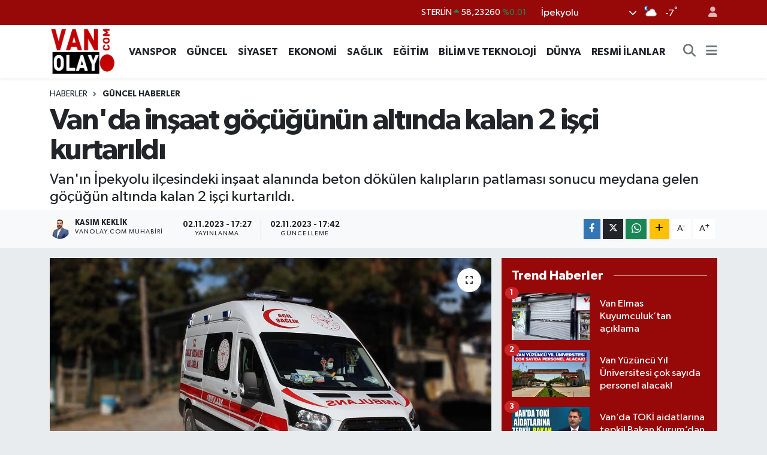

--- FILE ---
content_type: text/html; charset=UTF-8
request_url: https://www.vanolay.com/vanda-insaat-gocugunun-altinda-kalan-2-isci-kurtarildi
body_size: 21413
content:
<!DOCTYPE html>
<html lang="tr" data-theme="flow">
<head>
<link rel="dns-prefetch" href="//www.vanolay.com">
<link rel="dns-prefetch" href="//vanolaycom.teimg.com">
<link rel="dns-prefetch" href="//static.tebilisim.com">
<link rel="dns-prefetch" href="//cdn.p.analitik.bik.gov.tr">
<link rel="dns-prefetch" href="//pagead2.googlesyndication.com">
<link rel="dns-prefetch" href="//www.googletagmanager.com">
<link rel="dns-prefetch" href="//www.facebook.com">
<link rel="dns-prefetch" href="//www.twitter.com">
<link rel="dns-prefetch" href="//www.instagram.com">
<link rel="dns-prefetch" href="//www.youtube.com">
<link rel="dns-prefetch" href="//api.whatsapp.com">
<link rel="dns-prefetch" href="//www.w3.org">
<link rel="dns-prefetch" href="//x.com">
<link rel="dns-prefetch" href="//www.linkedin.com">
<link rel="dns-prefetch" href="//pinterest.com">
<link rel="dns-prefetch" href="//t.me">
<link rel="dns-prefetch" href="//www.google.com">
<link rel="dns-prefetch" href="//facebook.com">
<link rel="dns-prefetch" href="//apps.apple.com">
<link rel="dns-prefetch" href="//play.google.com">
<link rel="dns-prefetch" href="//tebilisim.com">
<link rel="dns-prefetch" href="//twitter.com">
<link rel="dns-prefetch" href="//cdn.onesignal.com">

    <meta charset="utf-8">
<title>Van&#039;da inşaat göçüğünün altında kalan 2 işçi kurtarıldı - Van Haber – Van Son Dakika Haberleri | Van Olay</title>
<meta name="description" content="Van&#039;ın İpekyolu ilçesindeki inşaat alanında beton dökülen kalıpların patlaması sonucu meydana gelen göçüğün altında kalan 2 işçi kurtarıldı.">
<link rel="canonical" href="https://www.vanolay.com/vanda-insaat-gocugunun-altinda-kalan-2-isci-kurtarildi">
<meta name="viewport" content="width=device-width,initial-scale=1">
<meta name="X-UA-Compatible" content="IE=edge">
<meta name="robots" content="max-image-preview:large">
<meta name="theme-color" content="#970808">
<meta name="title" content="Van&#039;da inşaat göçüğünün altında kalan 2 işçi kurtarıldı">
<meta name="articleSection" content="news">
<meta name="datePublished" content="2023-11-02T17:27:00+03:00">
<meta name="dateModified" content="2023-11-02T17:42:07+03:00">
<meta name="articleAuthor" content="Anadolu Haber Ajansı">
<meta name="author" content="Anadolu Haber Ajansı">
<link rel="amphtml" href="https://www.vanolay.com/vanda-insaat-gocugunun-altinda-kalan-2-isci-kurtarildi/amp">
<meta property="og:site_name" content="Van Haber – Van Son Dakika Haberleri | Van Olay">
<meta property="og:title" content="Van&#039;da inşaat göçüğünün altında kalan 2 işçi kurtarıldı">
<meta property="og:description" content="Van&#039;ın İpekyolu ilçesindeki inşaat alanında beton dökülen kalıpların patlaması sonucu meydana gelen göçüğün altında kalan 2 işçi kurtarıldı.">
<meta property="og:url" content="https://www.vanolay.com/vanda-insaat-gocugunun-altinda-kalan-2-isci-kurtarildi">
<meta property="og:image" content="https://vanolaycom.teimg.com/vanolay-com/uploads/2023/11/ambulans-1320.jpg">
<meta property="og:type" content="article">
<meta property="og:article:published_time" content="2023-11-02T17:27:00+03:00">
<meta property="og:article:modified_time" content="2023-11-02T17:42:07+03:00">
<meta name="twitter:card" content="summary_large_image">
<meta name="twitter:site" content="@vanolaygazetesi">
<meta name="twitter:title" content="Van&#039;da inşaat göçüğünün altında kalan 2 işçi kurtarıldı">
<meta name="twitter:description" content="Van&#039;ın İpekyolu ilçesindeki inşaat alanında beton dökülen kalıpların patlaması sonucu meydana gelen göçüğün altında kalan 2 işçi kurtarıldı.">
<meta name="twitter:image" content="https://vanolaycom.teimg.com/vanolay-com/uploads/2023/11/ambulans-1320.jpg">
<meta name="twitter:url" content="https://www.vanolay.com/vanda-insaat-gocugunun-altinda-kalan-2-isci-kurtarildi">
<link rel="shortcut icon" type="image/x-icon" href="https://vanolaycom.teimg.com/vanolay-com/uploads/2025/10/van-haber-van-olay-1.webp">
<link rel="manifest" href="https://www.vanolay.com/manifest.json?v=6.6.4" />
<link rel="preload" href="https://static.tebilisim.com/flow/assets/css/font-awesome/fa-solid-900.woff2" as="font" type="font/woff2" crossorigin />
<link rel="preload" href="https://static.tebilisim.com/flow/assets/css/font-awesome/fa-brands-400.woff2" as="font" type="font/woff2" crossorigin />
<link rel="preload" href="https://static.tebilisim.com/flow/assets/css/weather-icons/font/weathericons-regular-webfont.woff2" as="font" type="font/woff2" crossorigin />
<link rel="preload" href="https://static.tebilisim.com/flow/vendor/te/fonts/gibson/Gibson-Bold.woff2" as="font" type="font/woff2" crossorigin />
<link rel="preload" href="https://static.tebilisim.com/flow/vendor/te/fonts/gibson/Gibson-BoldItalic.woff2" as="font" type="font/woff2" crossorigin />
<link rel="preload" href="https://static.tebilisim.com/flow/vendor/te/fonts/gibson/Gibson-Italic.woff2" as="font" type="font/woff2" crossorigin />
<link rel="preload" href="https://static.tebilisim.com/flow/vendor/te/fonts/gibson/Gibson-Light.woff2" as="font" type="font/woff2" crossorigin />
<link rel="preload" href="https://static.tebilisim.com/flow/vendor/te/fonts/gibson/Gibson-LightItalic.woff2" as="font" type="font/woff2" crossorigin />
<link rel="preload" href="https://static.tebilisim.com/flow/vendor/te/fonts/gibson/Gibson-SemiBold.woff2" as="font" type="font/woff2" crossorigin />
<link rel="preload" href="https://static.tebilisim.com/flow/vendor/te/fonts/gibson/Gibson-SemiBoldItalic.woff2" as="font" type="font/woff2" crossorigin />
<link rel="preload" href="https://static.tebilisim.com/flow/vendor/te/fonts/gibson/Gibson.woff2" as="font" type="font/woff2" crossorigin />


<link rel="preload" as="style" href="https://static.tebilisim.com/flow/vendor/te/fonts/gibson.css?v=6.6.4">
<link rel="stylesheet" href="https://static.tebilisim.com/flow/vendor/te/fonts/gibson.css?v=6.6.4">

<style>:root {
        --te-link-color: #333;
        --te-link-hover-color: #000;
        --te-font: "Gibson";
        --te-secondary-font: "Gibson";
        --te-h1-font-size: 50px;
        --te-color: #970808;
        --te-hover-color: #c02a1b;
        --mm-ocd-width: 85%!important; /*  Mobil Menü Genişliği */
        --swiper-theme-color: var(--te-color)!important;
        --header-13-color: #ffc107;
    }</style><link rel="preload" as="style" href="https://static.tebilisim.com/flow/assets/vendor/bootstrap/css/bootstrap.min.css?v=6.6.4">
<link rel="stylesheet" href="https://static.tebilisim.com/flow/assets/vendor/bootstrap/css/bootstrap.min.css?v=6.6.4">
<link rel="preload" as="style" href="https://static.tebilisim.com/flow/assets/css/app6.6.4.min.css">
<link rel="stylesheet" href="https://static.tebilisim.com/flow/assets/css/app6.6.4.min.css">



<script type="application/ld+json">{"@context":"https:\/\/schema.org","@type":"WebSite","url":"https:\/\/www.vanolay.com","potentialAction":{"@type":"SearchAction","target":"https:\/\/www.vanolay.com\/arama?q={query}","query-input":"required name=query"}}</script>

<script type="application/ld+json">{"@context":"https:\/\/schema.org","@type":"NewsMediaOrganization","url":"https:\/\/www.vanolay.com","name":"Van Olay","logo":"https:\/\/vanolaycom.teimg.com\/vanolay-com\/uploads\/2025\/09\/van-olay-haber.jpg","sameAs":["https:\/\/www.facebook.com\/vanolaygazetesii","https:\/\/www.twitter.com\/vanolaygazetesi","https:\/\/www.youtube.com\/@vanolay65","https:\/\/www.instagram.com\/vanhabergzt"]}</script>

<script type="application/ld+json">{"@context":"https:\/\/schema.org","@graph":[{"@type":"SiteNavigationElement","name":"Ana Sayfa","url":"https:\/\/www.vanolay.com","@id":"https:\/\/www.vanolay.com"},{"@type":"SiteNavigationElement","name":"EKONOM\u0130 HABERLER\u0130","url":"https:\/\/www.vanolay.com\/ekonomi","@id":"https:\/\/www.vanolay.com\/ekonomi"},{"@type":"SiteNavigationElement","name":"E\u011e\u0130T\u0130M HABERLER\u0130","url":"https:\/\/www.vanolay.com\/egitim","@id":"https:\/\/www.vanolay.com\/egitim"},{"@type":"SiteNavigationElement","name":"G\u00dcNCEL HABERLER","url":"https:\/\/www.vanolay.com\/guncel","@id":"https:\/\/www.vanolay.com\/guncel"},{"@type":"SiteNavigationElement","name":"SA\u011eLIK HABERLER\u0130","url":"https:\/\/www.vanolay.com\/saglik","@id":"https:\/\/www.vanolay.com\/saglik"},{"@type":"SiteNavigationElement","name":"D\u00dcNYA HABERLER\u0130","url":"https:\/\/www.vanolay.com\/dunya","@id":"https:\/\/www.vanolay.com\/dunya"},{"@type":"SiteNavigationElement","name":"S\u0130YASET HABERLER\u0130","url":"https:\/\/www.vanolay.com\/siyaset","@id":"https:\/\/www.vanolay.com\/siyaset"},{"@type":"SiteNavigationElement","name":"VANSPOR HABERLER\u0130","url":"https:\/\/www.vanolay.com\/spor","@id":"https:\/\/www.vanolay.com\/spor"},{"@type":"SiteNavigationElement","name":"RESM\u0130 \u0130LANLAR","url":"https:\/\/www.vanolay.com\/resmi-ilanlar","@id":"https:\/\/www.vanolay.com\/resmi-ilanlar"},{"@type":"SiteNavigationElement","name":"\u0130PEKYOLU HABERLER\u0130","url":"https:\/\/www.vanolay.com\/ipekyolu","@id":"https:\/\/www.vanolay.com\/ipekyolu"},{"@type":"SiteNavigationElement","name":"EDREM\u0130T HABERLER\u0130","url":"https:\/\/www.vanolay.com\/edremit","@id":"https:\/\/www.vanolay.com\/edremit"},{"@type":"SiteNavigationElement","name":"TU\u015eBA HABERLER\u0130","url":"https:\/\/www.vanolay.com\/tusba","@id":"https:\/\/www.vanolay.com\/tusba"},{"@type":"SiteNavigationElement","name":"BA\u015eKALE HABERLER\u0130","url":"https:\/\/www.vanolay.com\/baskale","@id":"https:\/\/www.vanolay.com\/baskale"},{"@type":"SiteNavigationElement","name":"BAH\u00c7ESARAY HABERLER\u0130","url":"https:\/\/www.vanolay.com\/bahcesaray","@id":"https:\/\/www.vanolay.com\/bahcesaray"},{"@type":"SiteNavigationElement","name":"SARAY HABERLER\u0130","url":"https:\/\/www.vanolay.com\/saray","@id":"https:\/\/www.vanolay.com\/saray"},{"@type":"SiteNavigationElement","name":"ERC\u0130\u015e HABERLER\u0130","url":"https:\/\/www.vanolay.com\/ercis","@id":"https:\/\/www.vanolay.com\/ercis"},{"@type":"SiteNavigationElement","name":"MURAD\u0130YE HABERLER\u0130","url":"https:\/\/www.vanolay.com\/muradiye","@id":"https:\/\/www.vanolay.com\/muradiye"},{"@type":"SiteNavigationElement","name":"\u00c7ALDIRAN HABERLER\u0130","url":"https:\/\/www.vanolay.com\/caldiran","@id":"https:\/\/www.vanolay.com\/caldiran"},{"@type":"SiteNavigationElement","name":"\u00c7ATAK HABERLER\u0130","url":"https:\/\/www.vanolay.com\/catak","@id":"https:\/\/www.vanolay.com\/catak"},{"@type":"SiteNavigationElement","name":"GEVA\u015e HABERLER\u0130","url":"https:\/\/www.vanolay.com\/gevas","@id":"https:\/\/www.vanolay.com\/gevas"},{"@type":"SiteNavigationElement","name":"G\u00dcRPINAR HABERLER\u0130","url":"https:\/\/www.vanolay.com\/gurpinar","@id":"https:\/\/www.vanolay.com\/gurpinar"},{"@type":"SiteNavigationElement","name":"\u00d6ZALP HABERLER\u0130","url":"https:\/\/www.vanolay.com\/ozalp","@id":"https:\/\/www.vanolay.com\/ozalp"},{"@type":"SiteNavigationElement","name":"Tan\u0131t\u0131m Yaz\u0131lar\u0131","url":"https:\/\/www.vanolay.com\/tanitim-yazilari","@id":"https:\/\/www.vanolay.com\/tanitim-yazilari"},{"@type":"SiteNavigationElement","name":"B\u0130L\u0130M & TEKNOLOJ\u0130 HABERLER\u0130","url":"https:\/\/www.vanolay.com\/bilim-teknoloji","@id":"https:\/\/www.vanolay.com\/bilim-teknoloji"},{"@type":"SiteNavigationElement","name":"\u0130leti\u015fim","url":"https:\/\/www.vanolay.com\/iletisim","@id":"https:\/\/www.vanolay.com\/iletisim"},{"@type":"SiteNavigationElement","name":"Van N\u00f6bet\u00e7i Eczaneler","url":"https:\/\/www.vanolay.com\/van-nobetci-eczaneler-1","@id":"https:\/\/www.vanolay.com\/van-nobetci-eczaneler-1"},{"@type":"SiteNavigationElement","name":"Gizlilik S\u00f6zle\u015fmesi","url":"https:\/\/www.vanolay.com\/gizlilik-sozlesmesi","@id":"https:\/\/www.vanolay.com\/gizlilik-sozlesmesi"},{"@type":"SiteNavigationElement","name":"Yazarlar","url":"https:\/\/www.vanolay.com\/yazarlar","@id":"https:\/\/www.vanolay.com\/yazarlar"},{"@type":"SiteNavigationElement","name":"Foto Galeri","url":"https:\/\/www.vanolay.com\/foto-galeri","@id":"https:\/\/www.vanolay.com\/foto-galeri"},{"@type":"SiteNavigationElement","name":"Video Galeri","url":"https:\/\/www.vanolay.com\/video","@id":"https:\/\/www.vanolay.com\/video"},{"@type":"SiteNavigationElement","name":"Vefatlar","url":"https:\/\/www.vanolay.com\/vefat","@id":"https:\/\/www.vanolay.com\/vefat"},{"@type":"SiteNavigationElement","name":"R\u00f6portajlar","url":"https:\/\/www.vanolay.com\/roportaj","@id":"https:\/\/www.vanolay.com\/roportaj"},{"@type":"SiteNavigationElement","name":"Anketler","url":"https:\/\/www.vanolay.com\/anketler","@id":"https:\/\/www.vanolay.com\/anketler"},{"@type":"SiteNavigationElement","name":"\u0130pekyolu Bug\u00fcn, Yar\u0131n ve 1 Haftal\u0131k Hava Durumu Tahmini","url":"https:\/\/www.vanolay.com\/ipekyolu-hava-durumu","@id":"https:\/\/www.vanolay.com\/ipekyolu-hava-durumu"},{"@type":"SiteNavigationElement","name":"\u0130pekyolu Namaz Vakitleri","url":"https:\/\/www.vanolay.com\/ipekyolu-namaz-vakitleri","@id":"https:\/\/www.vanolay.com\/ipekyolu-namaz-vakitleri"},{"@type":"SiteNavigationElement","name":"Puan Durumu ve Fikst\u00fcr","url":"https:\/\/www.vanolay.com\/futbol\/super-lig-puan-durumu-ve-fikstur","@id":"https:\/\/www.vanolay.com\/futbol\/super-lig-puan-durumu-ve-fikstur"}]}</script>

<script type="application/ld+json">{"@context":"https:\/\/schema.org","@type":"BreadcrumbList","itemListElement":[{"@type":"ListItem","position":1,"item":{"@type":"Thing","@id":"https:\/\/www.vanolay.com","name":"Haberler"}}]}</script>
<script type="application/ld+json">{"@context":"https:\/\/schema.org","@type":"NewsArticle","headline":"Van'da in\u015faat g\u00f6\u00e7\u00fc\u011f\u00fcn\u00fcn alt\u0131nda kalan 2 i\u015f\u00e7i kurtar\u0131ld\u0131","articleSection":"G\u00dcNCEL HABERLER","dateCreated":"2023-11-02T17:27:00+03:00","datePublished":"2023-11-02T17:27:00+03:00","dateModified":"2023-11-02T17:42:07+03:00","wordCount":84,"genre":"news","mainEntityOfPage":{"@type":"WebPage","@id":"https:\/\/www.vanolay.com\/vanda-insaat-gocugunun-altinda-kalan-2-isci-kurtarildi"},"articleBody":"<p>&nbsp;Hatuniye Mahallesi'ndeki in\u015faatta, beton d\u00f6kme \u00e7al\u0131\u015fmas\u0131 s\u0131ras\u0131nda kal\u0131plar\u0131n patlamas\u0131 sonucu 2 i\u015f\u00e7i g\u00f6\u00e7\u00fck alt\u0131na kald\u0131.<\/p>\r\n\r\n<p>\u00c7evredekilerin ihbar\u0131 \u00fczerine in\u015faat alan\u0131na AFAD, UMKE ve Van B\u00fcy\u00fck\u015fehir Belediyesi \u0130tfaiye Daire Ba\u015fkanl\u0131\u011f\u0131 ekipleri sevk edildi.<\/p>\r\n\r\n<p>Yap\u0131lan \u00e7al\u0131\u015fmalar sonucu g\u00f6\u00e7\u00fck alt\u0131ndan yaral\u0131 \u00e7\u0131kar\u0131lan i\u015f\u00e7iler, olay yerinde bekleyen sa\u011fl\u0131k ekiplerine teslim edildi.<\/p>\r\n\r\n<p>Yaral\u0131lar, ambulansla Van E\u011fitim ve Ara\u015ft\u0131rma Hastanesi'ne sevk edildi.<\/p>","description":"Van'\u0131n \u0130pekyolu il\u00e7esindeki in\u015faat alan\u0131nda beton d\u00f6k\u00fclen kal\u0131plar\u0131n patlamas\u0131 sonucu meydana gelen g\u00f6\u00e7\u00fc\u011f\u00fcn alt\u0131nda kalan 2 i\u015f\u00e7i kurtar\u0131ld\u0131.","inLanguage":"tr-TR","keywords":[],"image":{"@type":"ImageObject","url":"https:\/\/vanolaycom.teimg.com\/crop\/1280x720\/vanolay-com\/uploads\/2023\/11\/ambulans-1320.jpg","width":"1280","height":"720","caption":"Van'da in\u015faat g\u00f6\u00e7\u00fc\u011f\u00fcn\u00fcn alt\u0131nda kalan 2 i\u015f\u00e7i kurtar\u0131ld\u0131"},"publishingPrinciples":"https:\/\/www.vanolay.com\/gizlilik-sozlesmesi","isFamilyFriendly":"http:\/\/schema.org\/True","isAccessibleForFree":"http:\/\/schema.org\/True","publisher":{"@type":"Organization","name":"Van Olay","image":"https:\/\/vanolaycom.teimg.com\/vanolay-com\/uploads\/2025\/09\/van-olay-haber.jpg","logo":{"@type":"ImageObject","url":"https:\/\/vanolaycom.teimg.com\/vanolay-com\/uploads\/2025\/09\/van-olay-haber.jpg","width":"640","height":"375"}},"author":{"@type":"Person","name":"Kas\u0131m Keklik","honorificPrefix":"","jobTitle":"VanOlay.com Muhabiri","url":null}}</script>




<script>!function(){var t=document.createElement("script");t.setAttribute("src",'https://cdn.p.analitik.bik.gov.tr/tracker'+(typeof Intl!=="undefined"?(typeof (Intl||"").PluralRules!=="undefined"?'1':typeof Promise!=="undefined"?'2':typeof MutationObserver!=='undefined'?'3':'4'):'4')+'.js'),t.setAttribute("data-website-id","87f40000-e6a4-47e3-90b9-e3b4aeb14d0a"),t.setAttribute("data-host-url",'//87f40000-e6a4-47e3-90b9-e3b4aeb14d0a.collector.p.analitik.bik.gov.tr'),document.head.appendChild(t)}();</script>
<script async src="https://pagead2.googlesyndication.com/pagead/js/adsbygoogle.js?client=ca-pub-6875556864628574"
     crossorigin="anonymous"></script>
     

 <meta name="google-site-verification" content="4k90EaSEFMocASI-G7keEsg_imhdnqmo9Mza9sAQmao" />


<!-- Google Tag Manager -->
<script>(function(w,d,s,l,i){w[l]=w[l]||[];w[l].push({'gtm.start':
new Date().getTime(),event:'gtm.js'});var f=d.getElementsByTagName(s)[0],
j=d.createElement(s),dl=l!='dataLayer'?'&l='+l:'';j.async=true;j.src=
'https://www.googletagmanager.com/gtm.js?id='+i+dl;f.parentNode.insertBefore(j,f);
})(window,document,'script','dataLayer','GTM-T7Q4BNSL');</script>
<!-- End Google Tag Manager -->



<script async data-cfasync="false"
	src="https://www.googletagmanager.com/gtag/js?id=G-QVX7KPKD5B"></script>
<script data-cfasync="false">
	window.dataLayer = window.dataLayer || [];
	  function gtag(){dataLayer.push(arguments);}
	  gtag('js', new Date());
	  gtag('config', 'G-QVX7KPKD5B');
</script>




</head>




<body class="d-flex flex-column min-vh-100">

    <div data-pagespeed="true"><!-- Google Tag Manager (noscript) -->
<noscript><iframe src="https://www.googletagmanager.com/ns.html?id=GTM-T7Q4BNSL"
height="0" width="0" style="display:none;visibility:hidden"></iframe></noscript>
<!-- End Google Tag Manager (noscript) --></div>
    

    <header class="header-4">
    <div class="top-header d-none d-lg-block">
        <div class="container">
            <div class="d-flex justify-content-between align-items-center">

                

                                    <div class="position-relative overflow-hidden ms-auto text-end" style="height: 36px;">
                        <!-- PİYASALAR -->
        <div class="newsticker mini small">
        <ul class="newsticker__list list-unstyled" data-header="4">
            <li class="newsticker__item col dolar">DOLAR
                <span class="text-success"><i class="fa fa-caret-up"></i></span>
                <span class="value">43,28130</span>
                <span class="text-success">%0.01</span>
            </li>
            <li class="newsticker__item col euro">EURO
                <span class="text-success"><i class="fa fa-caret-up"></i></span>
                <span class="value">50,79440</span>
                <span class="text-success">%0.03</span>
            </li>
            <li class="newsticker__item col euro">STERLİN
                <span class="text-success"><i class="fa fa-caret-up"></i></span>
                <span class="value">58,23260</span>
                <span class="text-success">%0.01</span>
            </li>
            <li class="newsticker__item col altin">G.ALTIN
                <span class="text-success"><i class="fa fa-caret-up"></i></span>
                <span class="value">6620,74000</span>
                <span class="text-success">%0.19</span>
            </li>
            <li class="newsticker__item col bist">BİST100
                <span class="text-success"><i class="fa fa-caret-up"></i></span>
                <span class="value">12.806,00</span>
                <span class="text-success">%45</span>
            </li>
            <li class="newsticker__item col btc">BITCOIN
                <span class="text-danger"><i class="fa fa-caret-down"></i></span>
                <span class="value">89.679,90</span>
                <span class="text-danger">%-3.62</span>
            </li>
        </ul>
    </div>
    

                    </div>
                    <div class="d-flex justify-content-end align-items-center text-light ms-4 weather-widget mini">
                        <!-- HAVA DURUMU -->

<input type="hidden" name="widget_setting_weathercity" value="38.49041000,43.34690000" />

            <div class="weather d-none d-xl-block me-2" data-header="4">
            <div class="custom-selectbox text-white" onclick="toggleDropdown(this)" style="width: 100%">
    <div class="d-flex justify-content-between align-items-center">
        <span style="">İpekyolu</span>
        <i class="fas fa-chevron-down" style="font-size: 14px"></i>
    </div>
    <ul class="bg-white text-dark overflow-widget" style="min-height: 100px; max-height: 300px">
                        <li>
            <a href="https://www.vanolay.com/van-bahcesaray-hava-durumu" title="Bahçesaray Hava Durumu" class="text-dark">
                Bahçesaray
            </a>
        </li>
                        <li>
            <a href="https://www.vanolay.com/van-baskale-hava-durumu" title="Başkale Hava Durumu" class="text-dark">
                Başkale
            </a>
        </li>
                        <li>
            <a href="https://www.vanolay.com/van-caldiran-hava-durumu" title="Çaldıran Hava Durumu" class="text-dark">
                Çaldıran
            </a>
        </li>
                        <li>
            <a href="https://www.vanolay.com/van-catak-hava-durumu" title="Çatak Hava Durumu" class="text-dark">
                Çatak
            </a>
        </li>
                        <li>
            <a href="https://www.vanolay.com/van-edremit-hava-durumu" title="Edremit Hava Durumu" class="text-dark">
                Edremit
            </a>
        </li>
                        <li>
            <a href="https://www.vanolay.com/van-ercis-hava-durumu" title="Erciş Hava Durumu" class="text-dark">
                Erciş
            </a>
        </li>
                        <li>
            <a href="https://www.vanolay.com/van-gevas-hava-durumu" title="Gevaş Hava Durumu" class="text-dark">
                Gevaş
            </a>
        </li>
                        <li>
            <a href="https://www.vanolay.com/van-gurpinar-hava-durumu" title="Gürpınar Hava Durumu" class="text-dark">
                Gürpınar
            </a>
        </li>
                        <li>
            <a href="https://www.vanolay.com/van-ipekyolu-hava-durumu" title="İpekyolu Hava Durumu" class="text-dark">
                İpekyolu
            </a>
        </li>
                        <li>
            <a href="https://www.vanolay.com/van-muradiye-hava-durumu" title="Muradiye Hava Durumu" class="text-dark">
                Muradiye
            </a>
        </li>
                        <li>
            <a href="https://www.vanolay.com/van-ozalp-hava-durumu" title="Özalp Hava Durumu" class="text-dark">
                Özalp
            </a>
        </li>
                        <li>
            <a href="https://www.vanolay.com/van-saray-hava-durumu" title="Saray Hava Durumu" class="text-dark">
                Saray
            </a>
        </li>
                        <li>
            <a href="https://www.vanolay.com/van-tusba-hava-durumu" title="Tuşba Hava Durumu" class="text-dark">
                Tuşba
            </a>
        </li>
            </ul>
</div>

        </div>
        <div class="d-none d-xl-block" data-header="4">
            <span class="lead me-2">
                <img src="//cdn.weatherapi.com/weather/64x64/night/116.png" class="condition" width="26" height="26" alt="-7" />
            </span>
            <span class="degree text-white">-7</span><sup class="text-white">°</sup>
        </div>
    
<div data-location='{"city":"TUXX0014"}' class="d-none"></div>


                    </div>
                                <ul class="nav ms-4">
                    <li class="nav-item ms-2"><a class="nav-link pe-0" href="/member/login" title="Üyelik Girişi" target="_blank"><i class="fa fa-user"></i></a></li>
                </ul>
            </div>
        </div>
    </div>
    <nav class="main-menu navbar navbar-expand-lg bg-white shadow-sm py-1">
        <div class="container">
            <div class="d-lg-none">
                <a href="#menu" title="Ana Menü"><i class="fa fa-bars fa-lg"></i></a>
            </div>
            <div>
                                <a class="navbar-brand me-0" href="/" title="Van Haber – Van Son Dakika Haberleri | Van Olay">
                    <img src="https://vanolaycom.teimg.com/vanolay-com/uploads/2025/09/van-olay-haber.jpg" alt="Van Haber – Van Son Dakika Haberleri | Van Olay" width="110" height="40" class="light-mode img-fluid flow-logo">
<img src="https://vanolaycom.teimg.com/vanolay-com/uploads/2025/09/van-olay-haber.jpg" alt="Van Haber – Van Son Dakika Haberleri | Van Olay" width="110" height="40" class="dark-mode img-fluid flow-logo d-none">

                </a>
                            </div>
            <div class="d-none d-lg-block">
                <ul  class="nav fw-semibold">
        <li class="nav-item   ">
        <a href="/spor" class="nav-link nav-link text-dark" target="_self" title="VANSPOR">VANSPOR</a>
        
    </li>
        <li class="nav-item   ">
        <a href="/guncel" class="nav-link nav-link text-dark" target="_self" title="GÜNCEL">GÜNCEL</a>
        
    </li>
        <li class="nav-item   ">
        <a href="/siyaset" class="nav-link nav-link text-dark" target="_self" title="SİYASET">SİYASET</a>
        
    </li>
        <li class="nav-item   ">
        <a href="/ekonomi" class="nav-link nav-link text-dark" target="_self" title="EKONOMİ">EKONOMİ</a>
        
    </li>
        <li class="nav-item   ">
        <a href="/saglik" class="nav-link nav-link text-dark" target="_self" title="SAĞLIK">SAĞLIK</a>
        
    </li>
        <li class="nav-item   ">
        <a href="/egitim" class="nav-link nav-link text-dark" target="_self" title="EĞİTİM">EĞİTİM</a>
        
    </li>
        <li class="nav-item   ">
        <a href="/bilim-teknoloji" class="nav-link nav-link text-dark" target="_self" title="BİLİM VE TEKNOLOJİ">BİLİM VE TEKNOLOJİ</a>
        
    </li>
        <li class="nav-item   ">
        <a href="/dunya" class="nav-link nav-link text-dark" target="_self" title="DÜNYA">DÜNYA</a>
        
    </li>
        <li class="nav-item   ">
        <a href="/resmi-ilanlar" class="nav-link nav-link text-dark" target="_self" title="RESMİ İLANLAR">RESMİ İLANLAR</a>
        
    </li>
    </ul>

            </div>
            <ul class="navigation-menu nav d-flex align-items-center">
                <li class="nav-item">
                    <a href="/arama" class="nav-link" title="Ara">
                        <i class="fa fa-search fa-lg text-secondary"></i>
                    </a>
                </li>
                
                <li class="nav-item dropdown d-none d-lg-block position-static">
                    <a class="nav-link p-0 ms-2 text-secondary" data-bs-toggle="dropdown" href="#" aria-haspopup="true" aria-expanded="false" title="Ana Menü"><i class="fa fa-bars fa-lg"></i></a>
                    <div class="mega-menu dropdown-menu dropdown-menu-end text-capitalize shadow-lg border-0 rounded-0">

    <div class="row g-3 small p-3">

                <div class="col">
            <div class="extra-sections bg-light p-3 border">
                <a href="https://www.vanolay.com/van-nobetci-eczaneler" title="Van Nöbetçi Eczaneler" class="d-block border-bottom pb-2 mb-2" target="_self"><i class="fa-solid fa-capsules me-2"></i>Van Nöbetçi Eczaneler</a>
<a href="https://www.vanolay.com/van-hava-durumu" title="Van Hava Durumu" class="d-block border-bottom pb-2 mb-2" target="_self"><i class="fa-solid fa-cloud-sun me-2"></i>Van Hava Durumu</a>
<a href="https://www.vanolay.com/van-namaz-vakitleri" title="Van Namaz Vakitleri" class="d-block border-bottom pb-2 mb-2" target="_self"><i class="fa-solid fa-mosque me-2"></i>Van Namaz Vakitleri</a>
<a href="https://www.vanolay.com/van-trafik-durumu" title="Van Trafik Yoğunluk Haritası" class="d-block border-bottom pb-2 mb-2" target="_self"><i class="fa-solid fa-car me-2"></i>Van Trafik Yoğunluk Haritası</a>
<a href="https://www.vanolay.com/futbol/super-lig-puan-durumu-ve-fikstur" title="Süper Lig Puan Durumu ve Fikstür" class="d-block border-bottom pb-2 mb-2" target="_self"><i class="fa-solid fa-chart-bar me-2"></i>Süper Lig Puan Durumu ve Fikstür</a>
<a href="https://www.vanolay.com/tum-mansetler" title="Tüm Manşetler" class="d-block border-bottom pb-2 mb-2" target="_self"><i class="fa-solid fa-newspaper me-2"></i>Tüm Manşetler</a>
<a href="https://www.vanolay.com/sondakika-haberleri" title="Son Dakika Haberleri" class="d-block border-bottom pb-2 mb-2" target="_self"><i class="fa-solid fa-bell me-2"></i>Son Dakika Haberleri</a>

            </div>
        </div>
        
        <div class="col">
        <a href="/spor" class="d-block border-bottom  pb-2 mb-2" target="_self" title="VANSPOR">VANSPOR</a>
            <a href="/guncel" class="d-block border-bottom  pb-2 mb-2" target="_self" title="GÜNCEL">GÜNCEL</a>
            <a href="/siyaset" class="d-block border-bottom  pb-2 mb-2" target="_self" title="SİYASET">SİYASET</a>
            <a href="/ekonomi" class="d-block border-bottom  pb-2 mb-2" target="_self" title="EKONOMİ">EKONOMİ</a>
            <a href="/saglik" class="d-block border-bottom  pb-2 mb-2" target="_self" title="SAĞLIK">SAĞLIK</a>
            <a href="/egitim" class="d-block border-bottom  pb-2 mb-2" target="_self" title="EĞİTİM">EĞİTİM</a>
            <a href="/bilim-teknoloji" class="d-block  pb-2 mb-2" target="_self" title="BİLİM VE TEKNOLOJİ">BİLİM VE TEKNOLOJİ</a>
        </div><div class="col">
            <a href="/dunya" class="d-block border-bottom  pb-2 mb-2" target="_self" title="DÜNYA">DÜNYA</a>
            <a href="/resmi-ilanlar" class="d-block border-bottom  pb-2 mb-2" target="_self" title="RESMİ İLANLAR">RESMİ İLANLAR</a>
        </div>


    </div>

    <div class="p-3 bg-light">
                <a class="me-3"
            href="https://www.facebook.com/vanolaygazetesii" target="_blank" rel="nofollow noreferrer noopener"><i class="fab fa-facebook me-2 text-navy"></i> Facebook</a>
                        <a class="me-3"
            href="https://www.twitter.com/vanolaygazetesi" target="_blank" rel="nofollow noreferrer noopener"><i class="fab fa-x-twitter "></i> Twitter</a>
                        <a class="me-3"
            href="https://www.instagram.com/vanhabergzt" target="_blank" rel="nofollow noreferrer noopener"><i class="fab fa-instagram me-2 text-magenta"></i> Instagram</a>
                                <a class="me-3"
            href="https://www.youtube.com/@vanolay65" target="_blank" rel="nofollow noreferrer noopener"><i class="fab fa-youtube me-2 text-danger"></i> Youtube</a>
                                                <a class="" href="https://api.whatsapp.com/send?phone=+905534966569" title="Whatsapp" rel="nofollow noreferrer noopener"><i
            class="fab fa-whatsapp me-2 text-navy"></i> WhatsApp İhbar Hattı</a>    </div>

    <div class="mega-menu-footer p-2 bg-te-color">
        <a class="dropdown-item text-white" href="/kunye" title="Künye / İletişim"><i class="fa fa-id-card me-2"></i> Künye / İletişim</a>
        <a class="dropdown-item text-white" href="/iletisim" title="Bize Ulaşın"><i class="fa fa-envelope me-2"></i> Bize Ulaşın</a>
        <a class="dropdown-item text-white" href="/rss-baglantilari" title="RSS Bağlantıları"><i class="fa fa-rss me-2"></i> RSS Bağlantıları</a>
        <a class="dropdown-item text-white" href="/member/login" title="Üyelik Girişi"><i class="fa fa-user me-2"></i> Üyelik Girişi</a>
    </div>


</div>

                </li>
            </ul>
        </div>
    </nav>
    <ul  class="mobile-categories d-lg-none list-inline bg-white">
        <li class="list-inline-item">
        <a href="/spor" class="text-dark" target="_self" title="VANSPOR">
                VANSPOR
        </a>
    </li>
        <li class="list-inline-item">
        <a href="/guncel" class="text-dark" target="_self" title="GÜNCEL">
                GÜNCEL
        </a>
    </li>
        <li class="list-inline-item">
        <a href="/siyaset" class="text-dark" target="_self" title="SİYASET">
                SİYASET
        </a>
    </li>
        <li class="list-inline-item">
        <a href="/ekonomi" class="text-dark" target="_self" title="EKONOMİ">
                EKONOMİ
        </a>
    </li>
        <li class="list-inline-item">
        <a href="/saglik" class="text-dark" target="_self" title="SAĞLIK">
                SAĞLIK
        </a>
    </li>
        <li class="list-inline-item">
        <a href="/egitim" class="text-dark" target="_self" title="EĞİTİM">
                EĞİTİM
        </a>
    </li>
        <li class="list-inline-item">
        <a href="/bilim-teknoloji" class="text-dark" target="_self" title="BİLİM VE TEKNOLOJİ">
                BİLİM VE TEKNOLOJİ
        </a>
    </li>
        <li class="list-inline-item">
        <a href="/dunya" class="text-dark" target="_self" title="DÜNYA">
                DÜNYA
        </a>
    </li>
        <li class="list-inline-item">
        <a href="/resmi-ilanlar" class="text-dark" target="_self" title="RESMİ İLANLAR">
                RESMİ İLANLAR
        </a>
    </li>
    </ul>


</header>






<main class="single overflow-hidden" style="min-height: 300px">

    
    <div class="infinite" data-show-advert="1">

    

    <div class="infinite-item d-block" data-id="55713" data-category-id="5" data-reference="TE\Archive\Models\Archive" data-json-url="/service/json/featured-infinite.json">

        

        <div class="post-header pt-3 bg-white">

    <div class="container">

        
        <nav class="meta-category d-flex justify-content-lg-start" style="--bs-breadcrumb-divider: url(&#34;data:image/svg+xml,%3Csvg xmlns='http://www.w3.org/2000/svg' width='8' height='8'%3E%3Cpath d='M2.5 0L1 1.5 3.5 4 1 6.5 2.5 8l4-4-4-4z' fill='%236c757d'/%3E%3C/svg%3E&#34;);" aria-label="breadcrumb">
        <ol class="breadcrumb mb-0">
            <li class="breadcrumb-item"><a href="https://www.vanolay.com" class="breadcrumb_link" target="_self">Haberler</a></li>
            <li class="breadcrumb-item active fw-bold" aria-current="page"><a href="/guncel" target="_self" class="breadcrumb_link text-dark" title="GÜNCEL HABERLER">GÜNCEL HABERLER</a></li>
        </ol>
</nav>

        <h1 class="h2 fw-bold text-lg-start headline my-2" itemprop="headline">Van&#039;da inşaat göçüğünün altında kalan 2 işçi kurtarıldı</h1>
        
        <h2 class="lead text-lg-start text-dark my-2 description" itemprop="description">Van&#039;ın İpekyolu ilçesindeki inşaat alanında beton dökülen kalıpların patlaması sonucu meydana gelen göçüğün altında kalan 2 işçi kurtarıldı.</h2>
        
        <div class="news-tags">
    </div>

    </div>

    <div class="bg-light py-1">
        <div class="container d-flex justify-content-between align-items-center">

            <div class="meta-author">
            <a href="/muhabir/11/kasim-keklik" class="d-flex" title="Kasım Keklik" target="_self">
            <img class="me-2 rounded-circle" width="34" height="34" src="https://vanolaycom.teimg.com/vanolay-com/uploads/2025/10/users/kasim-keklik-1.jpg"
                loading="lazy" alt="Kasım Keklik">
            <div class="me-3 flex-column align-items-center justify-content-center">
                <div class="fw-bold text-dark">Kasım Keklik</div>
                <div class="info text-dark">VanOlay.com Muhabiri</div>
            </div>
        </a>
    
    <div class="box">
    <time class="fw-bold">02.11.2023 - 17:27</time>
    <span class="info">Yayınlanma</span>
</div>
<div class="box">
    <time class="fw-bold">02.11.2023 - 17:42</time>
    <span class="info">Güncelleme</span>
</div>

    
    
    

</div>


            <div class="share-area justify-content-end align-items-center d-none d-lg-flex">

    <div class="mobile-share-button-container mb-2 d-block d-md-none">
    <button
        class="btn btn-primary btn-sm rounded-0 shadow-sm w-100"
        onclick="handleMobileShare(event, 'Van\&#039;da inşaat göçüğünün altında kalan 2 işçi kurtarıldı', 'https://www.vanolay.com/vanda-insaat-gocugunun-altinda-kalan-2-isci-kurtarildi')"
        title="Paylaş"
    >
        <i class="fas fa-share-alt me-2"></i>Paylaş
    </button>
</div>

<div class="social-buttons-new d-none d-md-flex justify-content-between">
    <a
        href="https://www.facebook.com/sharer/sharer.php?u=https%3A%2F%2Fwww.vanolay.com%2Fvanda-insaat-gocugunun-altinda-kalan-2-isci-kurtarildi"
        onclick="initiateDesktopShare(event, 'facebook')"
        class="btn btn-primary btn-sm rounded-0 shadow-sm me-1"
        title="Facebook'ta Paylaş"
        data-platform="facebook"
        data-share-url="https://www.vanolay.com/vanda-insaat-gocugunun-altinda-kalan-2-isci-kurtarildi"
        data-share-title="Van&#039;da inşaat göçüğünün altında kalan 2 işçi kurtarıldı"
        rel="noreferrer nofollow noopener external"
    >
        <i class="fab fa-facebook-f"></i>
    </a>

    <a
        href="https://x.com/intent/tweet?url=https%3A%2F%2Fwww.vanolay.com%2Fvanda-insaat-gocugunun-altinda-kalan-2-isci-kurtarildi&text=Van%27da+in%C5%9Faat+g%C3%B6%C3%A7%C3%BC%C4%9F%C3%BCn%C3%BCn+alt%C4%B1nda+kalan+2+i%C5%9F%C3%A7i+kurtar%C4%B1ld%C4%B1"
        onclick="initiateDesktopShare(event, 'twitter')"
        class="btn btn-dark btn-sm rounded-0 shadow-sm me-1"
        title="X'de Paylaş"
        data-platform="twitter"
        data-share-url="https://www.vanolay.com/vanda-insaat-gocugunun-altinda-kalan-2-isci-kurtarildi"
        data-share-title="Van&#039;da inşaat göçüğünün altında kalan 2 işçi kurtarıldı"
        rel="noreferrer nofollow noopener external"
    >
        <i class="fab fa-x-twitter text-white"></i>
    </a>

    <a
        href="https://api.whatsapp.com/send?text=Van%27da+in%C5%9Faat+g%C3%B6%C3%A7%C3%BC%C4%9F%C3%BCn%C3%BCn+alt%C4%B1nda+kalan+2+i%C5%9F%C3%A7i+kurtar%C4%B1ld%C4%B1+-+https%3A%2F%2Fwww.vanolay.com%2Fvanda-insaat-gocugunun-altinda-kalan-2-isci-kurtarildi"
        onclick="initiateDesktopShare(event, 'whatsapp')"
        class="btn btn-success btn-sm rounded-0 btn-whatsapp shadow-sm me-1"
        title="Whatsapp'ta Paylaş"
        data-platform="whatsapp"
        data-share-url="https://www.vanolay.com/vanda-insaat-gocugunun-altinda-kalan-2-isci-kurtarildi"
        data-share-title="Van&#039;da inşaat göçüğünün altında kalan 2 işçi kurtarıldı"
        rel="noreferrer nofollow noopener external"
    >
        <i class="fab fa-whatsapp fa-lg"></i>
    </a>

    <div class="dropdown">
        <button class="dropdownButton btn btn-sm rounded-0 btn-warning border-none shadow-sm me-1" type="button" data-bs-toggle="dropdown" name="socialDropdownButton" title="Daha Fazla">
            <i id="icon" class="fa fa-plus"></i>
        </button>

        <ul class="dropdown-menu dropdown-menu-end border-0 rounded-1 shadow">
            <li>
                <a
                    href="https://www.linkedin.com/sharing/share-offsite/?url=https%3A%2F%2Fwww.vanolay.com%2Fvanda-insaat-gocugunun-altinda-kalan-2-isci-kurtarildi"
                    class="dropdown-item"
                    onclick="initiateDesktopShare(event, 'linkedin')"
                    data-platform="linkedin"
                    data-share-url="https://www.vanolay.com/vanda-insaat-gocugunun-altinda-kalan-2-isci-kurtarildi"
                    data-share-title="Van&#039;da inşaat göçüğünün altında kalan 2 işçi kurtarıldı"
                    rel="noreferrer nofollow noopener external"
                    title="Linkedin"
                >
                    <i class="fab fa-linkedin text-primary me-2"></i>Linkedin
                </a>
            </li>
            <li>
                <a
                    href="https://pinterest.com/pin/create/button/?url=https%3A%2F%2Fwww.vanolay.com%2Fvanda-insaat-gocugunun-altinda-kalan-2-isci-kurtarildi&description=Van%27da+in%C5%9Faat+g%C3%B6%C3%A7%C3%BC%C4%9F%C3%BCn%C3%BCn+alt%C4%B1nda+kalan+2+i%C5%9F%C3%A7i+kurtar%C4%B1ld%C4%B1&media="
                    class="dropdown-item"
                    onclick="initiateDesktopShare(event, 'pinterest')"
                    data-platform="pinterest"
                    data-share-url="https://www.vanolay.com/vanda-insaat-gocugunun-altinda-kalan-2-isci-kurtarildi"
                    data-share-title="Van&#039;da inşaat göçüğünün altında kalan 2 işçi kurtarıldı"
                    rel="noreferrer nofollow noopener external"
                    title="Pinterest"
                >
                    <i class="fab fa-pinterest text-danger me-2"></i>Pinterest
                </a>
            </li>
            <li>
                <a
                    href="https://t.me/share/url?url=https%3A%2F%2Fwww.vanolay.com%2Fvanda-insaat-gocugunun-altinda-kalan-2-isci-kurtarildi&text=Van%27da+in%C5%9Faat+g%C3%B6%C3%A7%C3%BC%C4%9F%C3%BCn%C3%BCn+alt%C4%B1nda+kalan+2+i%C5%9F%C3%A7i+kurtar%C4%B1ld%C4%B1"
                    class="dropdown-item"
                    onclick="initiateDesktopShare(event, 'telegram')"
                    data-platform="telegram"
                    data-share-url="https://www.vanolay.com/vanda-insaat-gocugunun-altinda-kalan-2-isci-kurtarildi"
                    data-share-title="Van&#039;da inşaat göçüğünün altında kalan 2 işçi kurtarıldı"
                    rel="noreferrer nofollow noopener external"
                    title="Telegram"
                >
                    <i class="fab fa-telegram-plane text-primary me-2"></i>Telegram
                </a>
            </li>
            <li class="border-0">
                <a class="dropdown-item" href="javascript:void(0)" onclick="printContent(event)" title="Yazdır">
                    <i class="fas fa-print text-dark me-2"></i>
                    Yazdır
                </a>
            </li>
            <li class="border-0">
                <a class="dropdown-item" href="javascript:void(0)" onclick="copyURL(event, 'https://www.vanolay.com/vanda-insaat-gocugunun-altinda-kalan-2-isci-kurtarildi')" rel="noreferrer nofollow noopener external" title="Bağlantıyı Kopyala">
                    <i class="fas fa-link text-dark me-2"></i>
                    Kopyala
                </a>
            </li>
        </ul>
    </div>
</div>

<script>
    var shareableModelId = 55713;
    var shareableModelClass = 'TE\\Archive\\Models\\Archive';

    function shareCount(id, model, platform, url) {
        fetch("https://www.vanolay.com/sharecount", {
            method: 'POST',
            headers: {
                'Content-Type': 'application/json',
                'X-CSRF-TOKEN': document.querySelector('meta[name="csrf-token"]')?.getAttribute('content')
            },
            body: JSON.stringify({ id, model, platform, url })
        }).catch(err => console.error('Share count fetch error:', err));
    }

    function goSharePopup(url, title, width = 600, height = 400) {
        const left = (screen.width - width) / 2;
        const top = (screen.height - height) / 2;
        window.open(
            url,
            title,
            `width=${width},height=${height},left=${left},top=${top},resizable=yes,scrollbars=yes`
        );
    }

    async function handleMobileShare(event, title, url) {
        event.preventDefault();

        if (shareableModelId && shareableModelClass) {
            shareCount(shareableModelId, shareableModelClass, 'native_mobile_share', url);
        }

        const isAndroidWebView = navigator.userAgent.includes('Android') && !navigator.share;

        if (isAndroidWebView) {
            window.location.href = 'androidshare://paylas?title=' + encodeURIComponent(title) + '&url=' + encodeURIComponent(url);
            return;
        }

        if (navigator.share) {
            try {
                await navigator.share({ title: title, url: url });
            } catch (error) {
                if (error.name !== 'AbortError') {
                    console.error('Web Share API failed:', error);
                }
            }
        } else {
            alert("Bu cihaz paylaşımı desteklemiyor.");
        }
    }

    function initiateDesktopShare(event, platformOverride = null) {
        event.preventDefault();
        const anchor = event.currentTarget;
        const platform = platformOverride || anchor.dataset.platform;
        const webShareUrl = anchor.href;
        const contentUrl = anchor.dataset.shareUrl || webShareUrl;

        if (shareableModelId && shareableModelClass && platform) {
            shareCount(shareableModelId, shareableModelClass, platform, contentUrl);
        }

        goSharePopup(webShareUrl, platform ? platform.charAt(0).toUpperCase() + platform.slice(1) : "Share");
    }

    function copyURL(event, urlToCopy) {
        event.preventDefault();
        navigator.clipboard.writeText(urlToCopy).then(() => {
            alert('Bağlantı panoya kopyalandı!');
        }).catch(err => {
            console.error('Could not copy text: ', err);
            try {
                const textArea = document.createElement("textarea");
                textArea.value = urlToCopy;
                textArea.style.position = "fixed";
                document.body.appendChild(textArea);
                textArea.focus();
                textArea.select();
                document.execCommand('copy');
                document.body.removeChild(textArea);
                alert('Bağlantı panoya kopyalandı!');
            } catch (fallbackErr) {
                console.error('Fallback copy failed:', fallbackErr);
            }
        });
    }

    function printContent(event) {
        event.preventDefault();

        const triggerElement = event.currentTarget;
        const contextContainer = triggerElement.closest('.infinite-item') || document;

        const header      = contextContainer.querySelector('.post-header');
        const media       = contextContainer.querySelector('.news-section .col-lg-8 .inner, .news-section .col-lg-8 .ratio, .news-section .col-lg-8 iframe');
        const articleBody = contextContainer.querySelector('.article-text');

        if (!header && !media && !articleBody) {
            window.print();
            return;
        }

        let printHtml = '';
        
        if (header) {
            const titleEl = header.querySelector('h1');
            const descEl  = header.querySelector('.description, h2.lead');

            let cleanHeaderHtml = '<div class="printed-header">';
            if (titleEl) cleanHeaderHtml += titleEl.outerHTML;
            if (descEl)  cleanHeaderHtml += descEl.outerHTML;
            cleanHeaderHtml += '</div>';

            printHtml += cleanHeaderHtml;
        }

        if (media) {
            printHtml += media.outerHTML;
        }

        if (articleBody) {
            const articleClone = articleBody.cloneNode(true);
            articleClone.querySelectorAll('.post-flash').forEach(function (el) {
                el.parentNode.removeChild(el);
            });
            printHtml += articleClone.outerHTML;
        }
        const iframe = document.createElement('iframe');
        iframe.style.position = 'fixed';
        iframe.style.right = '0';
        iframe.style.bottom = '0';
        iframe.style.width = '0';
        iframe.style.height = '0';
        iframe.style.border = '0';
        document.body.appendChild(iframe);

        const frameWindow = iframe.contentWindow || iframe;
        const title = document.title || 'Yazdır';
        const headStyles = Array.from(document.querySelectorAll('link[rel="stylesheet"], style'))
            .map(el => el.outerHTML)
            .join('');

        iframe.onload = function () {
            try {
                frameWindow.focus();
                frameWindow.print();
            } finally {
                setTimeout(function () {
                    document.body.removeChild(iframe);
                }, 1000);
            }
        };

        const doc = frameWindow.document;
        doc.open();
        doc.write(`
            <!doctype html>
            <html lang="tr">
                <head>
<link rel="dns-prefetch" href="//www.vanolay.com">
<link rel="dns-prefetch" href="//vanolaycom.teimg.com">
<link rel="dns-prefetch" href="//static.tebilisim.com">
<link rel="dns-prefetch" href="//cdn.p.analitik.bik.gov.tr">
<link rel="dns-prefetch" href="//pagead2.googlesyndication.com">
<link rel="dns-prefetch" href="//www.googletagmanager.com">
<link rel="dns-prefetch" href="//www.facebook.com">
<link rel="dns-prefetch" href="//www.twitter.com">
<link rel="dns-prefetch" href="//www.instagram.com">
<link rel="dns-prefetch" href="//www.youtube.com">
<link rel="dns-prefetch" href="//api.whatsapp.com">
<link rel="dns-prefetch" href="//www.w3.org">
<link rel="dns-prefetch" href="//x.com">
<link rel="dns-prefetch" href="//www.linkedin.com">
<link rel="dns-prefetch" href="//pinterest.com">
<link rel="dns-prefetch" href="//t.me">
<link rel="dns-prefetch" href="//www.google.com">
<link rel="dns-prefetch" href="//facebook.com">
<link rel="dns-prefetch" href="//apps.apple.com">
<link rel="dns-prefetch" href="//play.google.com">
<link rel="dns-prefetch" href="//tebilisim.com">
<link rel="dns-prefetch" href="//twitter.com">
<link rel="dns-prefetch" href="//cdn.onesignal.com">
                    <meta charset="utf-8">
                    <title>${title}</title>
                    ${headStyles}
                    <style>
                        html, body {
                            margin: 0;
                            padding: 0;
                            background: #ffffff;
                        }
                        .printed-article {
                            margin: 0;
                            padding: 20px;
                            box-shadow: none;
                            background: #ffffff;
                        }
                    </style>
                </head>
                <body>
                    <div class="printed-article">
                        ${printHtml}
                    </div>
                </body>
            </html>
        `);
        doc.close();
    }

    var dropdownButton = document.querySelector('.dropdownButton');
    if (dropdownButton) {
        var icon = dropdownButton.querySelector('#icon');
        var parentDropdown = dropdownButton.closest('.dropdown');
        if (parentDropdown && icon) {
            parentDropdown.addEventListener('show.bs.dropdown', function () {
                icon.classList.remove('fa-plus');
                icon.classList.add('fa-minus');
            });
            parentDropdown.addEventListener('hide.bs.dropdown', function () {
                icon.classList.remove('fa-minus');
                icon.classList.add('fa-plus');
            });
        }
    }
</script>

    
        
            <a href="#" title="Metin boyutunu küçült" class="te-textDown btn btn-sm btn-white rounded-0 me-1">A<sup>-</sup></a>
            <a href="#" title="Metin boyutunu büyüt" class="te-textUp btn btn-sm btn-white rounded-0 me-1">A<sup>+</sup></a>

            
        

    
</div>



        </div>


    </div>


</div>




        <div class="container g-0 g-sm-4">

            <div class="news-section overflow-hidden mt-lg-3">
                <div class="row g-3">
                    <div class="col-lg-8">

                        <div class="inner">
    <a href="https://vanolaycom.teimg.com/crop/1280x720/vanolay-com/uploads/2023/11/ambulans-1320.jpg" class="position-relative d-block" data-fancybox>
                        <div class="zoom-in-out m-3">
            <i class="fa fa-expand" style="font-size: 14px"></i>
        </div>
        <img class="img-fluid" src="https://vanolaycom.teimg.com/crop/1280x720/vanolay-com/uploads/2023/11/ambulans-1320.jpg" alt="Van&#039;da inşaat göçüğünün altında kalan 2 işçi kurtarıldı" width="860" height="504" loading="eager" fetchpriority="high" decoding="async" style="width:100%; aspect-ratio: 860 / 504;" />
            </a>
</div>





                        <div class="d-flex d-lg-none justify-content-between align-items-center p-2">

    <div class="mobile-share-button-container mb-2 d-block d-md-none">
    <button
        class="btn btn-primary btn-sm rounded-0 shadow-sm w-100"
        onclick="handleMobileShare(event, 'Van\&#039;da inşaat göçüğünün altında kalan 2 işçi kurtarıldı', 'https://www.vanolay.com/vanda-insaat-gocugunun-altinda-kalan-2-isci-kurtarildi')"
        title="Paylaş"
    >
        <i class="fas fa-share-alt me-2"></i>Paylaş
    </button>
</div>

<div class="social-buttons-new d-none d-md-flex justify-content-between">
    <a
        href="https://www.facebook.com/sharer/sharer.php?u=https%3A%2F%2Fwww.vanolay.com%2Fvanda-insaat-gocugunun-altinda-kalan-2-isci-kurtarildi"
        onclick="initiateDesktopShare(event, 'facebook')"
        class="btn btn-primary btn-sm rounded-0 shadow-sm me-1"
        title="Facebook'ta Paylaş"
        data-platform="facebook"
        data-share-url="https://www.vanolay.com/vanda-insaat-gocugunun-altinda-kalan-2-isci-kurtarildi"
        data-share-title="Van&#039;da inşaat göçüğünün altında kalan 2 işçi kurtarıldı"
        rel="noreferrer nofollow noopener external"
    >
        <i class="fab fa-facebook-f"></i>
    </a>

    <a
        href="https://x.com/intent/tweet?url=https%3A%2F%2Fwww.vanolay.com%2Fvanda-insaat-gocugunun-altinda-kalan-2-isci-kurtarildi&text=Van%27da+in%C5%9Faat+g%C3%B6%C3%A7%C3%BC%C4%9F%C3%BCn%C3%BCn+alt%C4%B1nda+kalan+2+i%C5%9F%C3%A7i+kurtar%C4%B1ld%C4%B1"
        onclick="initiateDesktopShare(event, 'twitter')"
        class="btn btn-dark btn-sm rounded-0 shadow-sm me-1"
        title="X'de Paylaş"
        data-platform="twitter"
        data-share-url="https://www.vanolay.com/vanda-insaat-gocugunun-altinda-kalan-2-isci-kurtarildi"
        data-share-title="Van&#039;da inşaat göçüğünün altında kalan 2 işçi kurtarıldı"
        rel="noreferrer nofollow noopener external"
    >
        <i class="fab fa-x-twitter text-white"></i>
    </a>

    <a
        href="https://api.whatsapp.com/send?text=Van%27da+in%C5%9Faat+g%C3%B6%C3%A7%C3%BC%C4%9F%C3%BCn%C3%BCn+alt%C4%B1nda+kalan+2+i%C5%9F%C3%A7i+kurtar%C4%B1ld%C4%B1+-+https%3A%2F%2Fwww.vanolay.com%2Fvanda-insaat-gocugunun-altinda-kalan-2-isci-kurtarildi"
        onclick="initiateDesktopShare(event, 'whatsapp')"
        class="btn btn-success btn-sm rounded-0 btn-whatsapp shadow-sm me-1"
        title="Whatsapp'ta Paylaş"
        data-platform="whatsapp"
        data-share-url="https://www.vanolay.com/vanda-insaat-gocugunun-altinda-kalan-2-isci-kurtarildi"
        data-share-title="Van&#039;da inşaat göçüğünün altında kalan 2 işçi kurtarıldı"
        rel="noreferrer nofollow noopener external"
    >
        <i class="fab fa-whatsapp fa-lg"></i>
    </a>

    <div class="dropdown">
        <button class="dropdownButton btn btn-sm rounded-0 btn-warning border-none shadow-sm me-1" type="button" data-bs-toggle="dropdown" name="socialDropdownButton" title="Daha Fazla">
            <i id="icon" class="fa fa-plus"></i>
        </button>

        <ul class="dropdown-menu dropdown-menu-end border-0 rounded-1 shadow">
            <li>
                <a
                    href="https://www.linkedin.com/sharing/share-offsite/?url=https%3A%2F%2Fwww.vanolay.com%2Fvanda-insaat-gocugunun-altinda-kalan-2-isci-kurtarildi"
                    class="dropdown-item"
                    onclick="initiateDesktopShare(event, 'linkedin')"
                    data-platform="linkedin"
                    data-share-url="https://www.vanolay.com/vanda-insaat-gocugunun-altinda-kalan-2-isci-kurtarildi"
                    data-share-title="Van&#039;da inşaat göçüğünün altında kalan 2 işçi kurtarıldı"
                    rel="noreferrer nofollow noopener external"
                    title="Linkedin"
                >
                    <i class="fab fa-linkedin text-primary me-2"></i>Linkedin
                </a>
            </li>
            <li>
                <a
                    href="https://pinterest.com/pin/create/button/?url=https%3A%2F%2Fwww.vanolay.com%2Fvanda-insaat-gocugunun-altinda-kalan-2-isci-kurtarildi&description=Van%27da+in%C5%9Faat+g%C3%B6%C3%A7%C3%BC%C4%9F%C3%BCn%C3%BCn+alt%C4%B1nda+kalan+2+i%C5%9F%C3%A7i+kurtar%C4%B1ld%C4%B1&media="
                    class="dropdown-item"
                    onclick="initiateDesktopShare(event, 'pinterest')"
                    data-platform="pinterest"
                    data-share-url="https://www.vanolay.com/vanda-insaat-gocugunun-altinda-kalan-2-isci-kurtarildi"
                    data-share-title="Van&#039;da inşaat göçüğünün altında kalan 2 işçi kurtarıldı"
                    rel="noreferrer nofollow noopener external"
                    title="Pinterest"
                >
                    <i class="fab fa-pinterest text-danger me-2"></i>Pinterest
                </a>
            </li>
            <li>
                <a
                    href="https://t.me/share/url?url=https%3A%2F%2Fwww.vanolay.com%2Fvanda-insaat-gocugunun-altinda-kalan-2-isci-kurtarildi&text=Van%27da+in%C5%9Faat+g%C3%B6%C3%A7%C3%BC%C4%9F%C3%BCn%C3%BCn+alt%C4%B1nda+kalan+2+i%C5%9F%C3%A7i+kurtar%C4%B1ld%C4%B1"
                    class="dropdown-item"
                    onclick="initiateDesktopShare(event, 'telegram')"
                    data-platform="telegram"
                    data-share-url="https://www.vanolay.com/vanda-insaat-gocugunun-altinda-kalan-2-isci-kurtarildi"
                    data-share-title="Van&#039;da inşaat göçüğünün altında kalan 2 işçi kurtarıldı"
                    rel="noreferrer nofollow noopener external"
                    title="Telegram"
                >
                    <i class="fab fa-telegram-plane text-primary me-2"></i>Telegram
                </a>
            </li>
            <li class="border-0">
                <a class="dropdown-item" href="javascript:void(0)" onclick="printContent(event)" title="Yazdır">
                    <i class="fas fa-print text-dark me-2"></i>
                    Yazdır
                </a>
            </li>
            <li class="border-0">
                <a class="dropdown-item" href="javascript:void(0)" onclick="copyURL(event, 'https://www.vanolay.com/vanda-insaat-gocugunun-altinda-kalan-2-isci-kurtarildi')" rel="noreferrer nofollow noopener external" title="Bağlantıyı Kopyala">
                    <i class="fas fa-link text-dark me-2"></i>
                    Kopyala
                </a>
            </li>
        </ul>
    </div>
</div>

<script>
    var shareableModelId = 55713;
    var shareableModelClass = 'TE\\Archive\\Models\\Archive';

    function shareCount(id, model, platform, url) {
        fetch("https://www.vanolay.com/sharecount", {
            method: 'POST',
            headers: {
                'Content-Type': 'application/json',
                'X-CSRF-TOKEN': document.querySelector('meta[name="csrf-token"]')?.getAttribute('content')
            },
            body: JSON.stringify({ id, model, platform, url })
        }).catch(err => console.error('Share count fetch error:', err));
    }

    function goSharePopup(url, title, width = 600, height = 400) {
        const left = (screen.width - width) / 2;
        const top = (screen.height - height) / 2;
        window.open(
            url,
            title,
            `width=${width},height=${height},left=${left},top=${top},resizable=yes,scrollbars=yes`
        );
    }

    async function handleMobileShare(event, title, url) {
        event.preventDefault();

        if (shareableModelId && shareableModelClass) {
            shareCount(shareableModelId, shareableModelClass, 'native_mobile_share', url);
        }

        const isAndroidWebView = navigator.userAgent.includes('Android') && !navigator.share;

        if (isAndroidWebView) {
            window.location.href = 'androidshare://paylas?title=' + encodeURIComponent(title) + '&url=' + encodeURIComponent(url);
            return;
        }

        if (navigator.share) {
            try {
                await navigator.share({ title: title, url: url });
            } catch (error) {
                if (error.name !== 'AbortError') {
                    console.error('Web Share API failed:', error);
                }
            }
        } else {
            alert("Bu cihaz paylaşımı desteklemiyor.");
        }
    }

    function initiateDesktopShare(event, platformOverride = null) {
        event.preventDefault();
        const anchor = event.currentTarget;
        const platform = platformOverride || anchor.dataset.platform;
        const webShareUrl = anchor.href;
        const contentUrl = anchor.dataset.shareUrl || webShareUrl;

        if (shareableModelId && shareableModelClass && platform) {
            shareCount(shareableModelId, shareableModelClass, platform, contentUrl);
        }

        goSharePopup(webShareUrl, platform ? platform.charAt(0).toUpperCase() + platform.slice(1) : "Share");
    }

    function copyURL(event, urlToCopy) {
        event.preventDefault();
        navigator.clipboard.writeText(urlToCopy).then(() => {
            alert('Bağlantı panoya kopyalandı!');
        }).catch(err => {
            console.error('Could not copy text: ', err);
            try {
                const textArea = document.createElement("textarea");
                textArea.value = urlToCopy;
                textArea.style.position = "fixed";
                document.body.appendChild(textArea);
                textArea.focus();
                textArea.select();
                document.execCommand('copy');
                document.body.removeChild(textArea);
                alert('Bağlantı panoya kopyalandı!');
            } catch (fallbackErr) {
                console.error('Fallback copy failed:', fallbackErr);
            }
        });
    }

    function printContent(event) {
        event.preventDefault();

        const triggerElement = event.currentTarget;
        const contextContainer = triggerElement.closest('.infinite-item') || document;

        const header      = contextContainer.querySelector('.post-header');
        const media       = contextContainer.querySelector('.news-section .col-lg-8 .inner, .news-section .col-lg-8 .ratio, .news-section .col-lg-8 iframe');
        const articleBody = contextContainer.querySelector('.article-text');

        if (!header && !media && !articleBody) {
            window.print();
            return;
        }

        let printHtml = '';
        
        if (header) {
            const titleEl = header.querySelector('h1');
            const descEl  = header.querySelector('.description, h2.lead');

            let cleanHeaderHtml = '<div class="printed-header">';
            if (titleEl) cleanHeaderHtml += titleEl.outerHTML;
            if (descEl)  cleanHeaderHtml += descEl.outerHTML;
            cleanHeaderHtml += '</div>';

            printHtml += cleanHeaderHtml;
        }

        if (media) {
            printHtml += media.outerHTML;
        }

        if (articleBody) {
            const articleClone = articleBody.cloneNode(true);
            articleClone.querySelectorAll('.post-flash').forEach(function (el) {
                el.parentNode.removeChild(el);
            });
            printHtml += articleClone.outerHTML;
        }
        const iframe = document.createElement('iframe');
        iframe.style.position = 'fixed';
        iframe.style.right = '0';
        iframe.style.bottom = '0';
        iframe.style.width = '0';
        iframe.style.height = '0';
        iframe.style.border = '0';
        document.body.appendChild(iframe);

        const frameWindow = iframe.contentWindow || iframe;
        const title = document.title || 'Yazdır';
        const headStyles = Array.from(document.querySelectorAll('link[rel="stylesheet"], style'))
            .map(el => el.outerHTML)
            .join('');

        iframe.onload = function () {
            try {
                frameWindow.focus();
                frameWindow.print();
            } finally {
                setTimeout(function () {
                    document.body.removeChild(iframe);
                }, 1000);
            }
        };

        const doc = frameWindow.document;
        doc.open();
        doc.write(`
            <!doctype html>
            <html lang="tr">
                <head>
<link rel="dns-prefetch" href="//www.vanolay.com">
<link rel="dns-prefetch" href="//vanolaycom.teimg.com">
<link rel="dns-prefetch" href="//static.tebilisim.com">
<link rel="dns-prefetch" href="//cdn.p.analitik.bik.gov.tr">
<link rel="dns-prefetch" href="//pagead2.googlesyndication.com">
<link rel="dns-prefetch" href="//www.googletagmanager.com">
<link rel="dns-prefetch" href="//www.facebook.com">
<link rel="dns-prefetch" href="//www.twitter.com">
<link rel="dns-prefetch" href="//www.instagram.com">
<link rel="dns-prefetch" href="//www.youtube.com">
<link rel="dns-prefetch" href="//api.whatsapp.com">
<link rel="dns-prefetch" href="//www.w3.org">
<link rel="dns-prefetch" href="//x.com">
<link rel="dns-prefetch" href="//www.linkedin.com">
<link rel="dns-prefetch" href="//pinterest.com">
<link rel="dns-prefetch" href="//t.me">
<link rel="dns-prefetch" href="//www.google.com">
<link rel="dns-prefetch" href="//facebook.com">
<link rel="dns-prefetch" href="//apps.apple.com">
<link rel="dns-prefetch" href="//play.google.com">
<link rel="dns-prefetch" href="//tebilisim.com">
<link rel="dns-prefetch" href="//twitter.com">
<link rel="dns-prefetch" href="//cdn.onesignal.com">
                    <meta charset="utf-8">
                    <title>${title}</title>
                    ${headStyles}
                    <style>
                        html, body {
                            margin: 0;
                            padding: 0;
                            background: #ffffff;
                        }
                        .printed-article {
                            margin: 0;
                            padding: 20px;
                            box-shadow: none;
                            background: #ffffff;
                        }
                    </style>
                </head>
                <body>
                    <div class="printed-article">
                        ${printHtml}
                    </div>
                </body>
            </html>
        `);
        doc.close();
    }

    var dropdownButton = document.querySelector('.dropdownButton');
    if (dropdownButton) {
        var icon = dropdownButton.querySelector('#icon');
        var parentDropdown = dropdownButton.closest('.dropdown');
        if (parentDropdown && icon) {
            parentDropdown.addEventListener('show.bs.dropdown', function () {
                icon.classList.remove('fa-plus');
                icon.classList.add('fa-minus');
            });
            parentDropdown.addEventListener('hide.bs.dropdown', function () {
                icon.classList.remove('fa-minus');
                icon.classList.add('fa-plus');
            });
        }
    }
</script>

    
        
        <div class="google-news share-are text-end">

            <a href="#" title="Metin boyutunu küçült" class="te-textDown btn btn-sm btn-white rounded-0 me-1">A<sup>-</sup></a>
            <a href="#" title="Metin boyutunu büyüt" class="te-textUp btn btn-sm btn-white rounded-0 me-1">A<sup>+</sup></a>

            
        </div>
        

    
</div>


                        <div class="card border-0 rounded-0 mb-3">
                            <div class="article-text container-padding" data-text-id="55713" property="articleBody">
                                
                                <p>&nbsp;Hatuniye Mahallesi'ndeki inşaatta, beton dökme çalışması sırasında kalıpların patlaması sonucu 2 işçi göçük altına kaldı.</p>

<p>Çevredekilerin ihbarı üzerine inşaat alanına AFAD, UMKE ve Van Büyükşehir Belediyesi İtfaiye Daire Başkanlığı ekipleri sevk edildi.</p>

<p>Yapılan çalışmalar sonucu göçük altından yaralı çıkarılan işçiler, olay yerinde bekleyen sağlık ekiplerine teslim edildi.</p>

<p>Yaralılar, ambulansla Van Eğitim ve Araştırma Hastanesi'ne sevk edildi.</p><div class="article-source py-3 small border-top ">
            <span class="source-name pe-3"><strong>Kaynak: </strong><span>Anadolu Haber Ajansı</span></span>
    </div>

                                                                
                            </div>
                        </div>

                        

                        <div class="author-box my-3 p-3 bg-white">
        <div class="d-flex">
            <div class="flex-shrink-0">
                <a href="/muhabir/11/kasim-keklik" title="Kasım Keklik">
                    <img class="img-fluid rounded-circle" width="96" height="96"
                        src="https://vanolaycom.teimg.com/vanolay-com/uploads/2025/10/users/kasim-keklik-1.jpg" loading="lazy"
                        alt="Kasım Keklik">
                </a>
            </div>
            <div class="flex-grow-1 align-self-center ms-3">
                <div class="text-dark small text-uppercase">VanOlay.com Muhabiri</div>
                <div class="h4"><a href="/muhabir/11/kasim-keklik" title="Kasım Keklik">Kasım Keklik</a></div>
                <div class="text-secondary small show-all-text mb-2">Van Olay editörlerinden Kasım Keklik, saha haberciliğindeki deneyimi ve hızlı haber takibiyle öne çıkmaktadır. Yerel gündemi anlık olarak okuyuculara aktaran Keklik, tarafsız ve güvenilir habercilik anlayışıyla Vanolay.com ekibinde görev yapmaktadır.</div>

                <div class="social-buttons d-flex justify-content-start">
                                            <a href="/cdn-cgi/l/email-protection#cca7adbfa5a1a7a9a7a0a5a7ff8caba1ada5a0e2afa3a1" class="btn btn-outline-dark btn-sm me-1 rounded-1" title="E-Mail" target="_blank"><i class="fa fa-envelope"></i></a>
                                                                                                                                        </div>

            </div>
        </div>
    </div>





                        <div class="related-news my-3 bg-white p-3">
    <div class="section-title d-flex mb-3 align-items-center">
        <div class="h2 lead flex-shrink-1 text-te-color m-0 text-nowrap fw-bold">Bunlar da ilginizi çekebilir</div>
        <div class="flex-grow-1 title-line ms-3"></div>
    </div>
    <div class="row g-3">
                <div class="col-6 col-lg-4">
            <a href="/vanlilara-bir-uyari-da-afadtan" title="Vanlılara bir uyarı da AFAD&#039;tan" target="_self">
                <img class="img-fluid" src="https://vanolaycom.teimg.com/crop/250x150/vanolay-com/uploads/2026/01/img-20260120-222702-1.jpg" width="860" height="504" alt="Vanlılara bir uyarı da AFAD&#039;tan"></a>
                <h3 class="h5 mt-1">
                    <a href="/vanlilara-bir-uyari-da-afadtan" title="Vanlılara bir uyarı da AFAD&#039;tan" target="_self">Vanlılara bir uyarı da AFAD&#039;tan</a>
                </h3>
            </a>
        </div>
                <div class="col-6 col-lg-4">
            <a href="/van-valiliginden-son-dakika-uyarisi-2" title="Van Valiliği’nden son dakika uyarısı!" target="_self">
                <img class="img-fluid" src="https://vanolaycom.teimg.com/vanolay-com/uploads/2026/01/son-dakika-abd-3-1.gif" width="860" height="504" alt="Van Valiliği’nden son dakika uyarısı!"></a>
                <h3 class="h5 mt-1">
                    <a href="/van-valiliginden-son-dakika-uyarisi-2" title="Van Valiliği’nden son dakika uyarısı!" target="_self">Van Valiliği’nden son dakika uyarısı!</a>
                </h3>
            </a>
        </div>
                <div class="col-6 col-lg-4">
            <a href="/vanda-rojava-yuruyusune-polis-mudahale-etti-gozaltilar-var" title="Van’da Rojava yürüyüşüne polis müdahale etti! Gözaltılar var…" target="_self">
                <img class="img-fluid" src="https://vanolaycom.teimg.com/crop/250x150/vanolay-com/uploads/2026/01/vanda-rojava-yuruyusune-polis-mudahale-etti-gozaltilar-var-2.jpg" width="860" height="504" alt="Van’da Rojava yürüyüşüne polis müdahale etti! Gözaltılar var…"></a>
                <h3 class="h5 mt-1">
                    <a href="/vanda-rojava-yuruyusune-polis-mudahale-etti-gozaltilar-var" title="Van’da Rojava yürüyüşüne polis müdahale etti! Gözaltılar var…" target="_self">Van’da Rojava yürüyüşüne polis müdahale etti! Gözaltılar var…</a>
                </h3>
            </a>
        </div>
                <div class="col-6 col-lg-4">
            <a href="/vanli-gencler-dikkat-19-bin-250-lira-harclik-geliyor" title="Vanlı gençler dikkat! 19 bin 250 lira harçlık geliyor" target="_self">
                <img class="img-fluid" src="https://vanolaycom.teimg.com/crop/250x150/vanolay-com/uploads/2026/01/vanli-gencler-dikkat-19-bin-250-lira-harclik-geliyor.jpg" width="860" height="504" alt="Vanlı gençler dikkat! 19 bin 250 lira harçlık geliyor"></a>
                <h3 class="h5 mt-1">
                    <a href="/vanli-gencler-dikkat-19-bin-250-lira-harclik-geliyor" title="Vanlı gençler dikkat! 19 bin 250 lira harçlık geliyor" target="_self">Vanlı gençler dikkat! 19 bin 250 lira harçlık geliyor</a>
                </h3>
            </a>
        </div>
                <div class="col-6 col-lg-4">
            <a href="/vandan-tffye-tepki-vefat-eden-antrenor-disipline-sevk-edildi" title="Van’dan TFF’ye tepki! Vefat eden antrenör disipline sevk edildi" target="_self">
                <img class="img-fluid" src="https://vanolaycom.teimg.com/crop/250x150/vanolay-com/uploads/2026/01/vandan-tffye-tepki-vefat-eden-antrenor-disipline-sevk-edildi.jpg" width="860" height="504" alt="Van’dan TFF’ye tepki! Vefat eden antrenör disipline sevk edildi"></a>
                <h3 class="h5 mt-1">
                    <a href="/vandan-tffye-tepki-vefat-eden-antrenor-disipline-sevk-edildi" title="Van’dan TFF’ye tepki! Vefat eden antrenör disipline sevk edildi" target="_self">Van’dan TFF’ye tepki! Vefat eden antrenör disipline sevk edildi</a>
                </h3>
            </a>
        </div>
                <div class="col-6 col-lg-4">
            <a href="/turk-egitim-sen-van-subesinden-yeni-atanan-ogretmenlere-anlamli-karsilama" title="Türk Eğitim-Sen Van Şubesi’nden yeni atanan öğretmenlere anlamlı karşılama" target="_self">
                <img class="img-fluid" src="https://vanolaycom.teimg.com/crop/250x150/vanolay-com/uploads/2026/01/turk-egitim-sen-van-subesinden-yeni-atanan-ogretmenlere-anlamli-karsilama.jpg" width="860" height="504" alt="Türk Eğitim-Sen Van Şubesi’nden yeni atanan öğretmenlere anlamlı karşılama"></a>
                <h3 class="h5 mt-1">
                    <a href="/turk-egitim-sen-van-subesinden-yeni-atanan-ogretmenlere-anlamli-karsilama" title="Türk Eğitim-Sen Van Şubesi’nden yeni atanan öğretmenlere anlamlı karşılama" target="_self">Türk Eğitim-Sen Van Şubesi’nden yeni atanan öğretmenlere anlamlı karşılama</a>
                </h3>
            </a>
        </div>
            </div>
</div>


                        

                                                    <div id="comments" class="bg-white mb-3 p-3">

    
    <div>
        <div class="section-title d-flex mb-3 align-items-center">
            <div class="h2 lead flex-shrink-1 text-te-color m-0 text-nowrap fw-bold">Yorumlar </div>
            <div class="flex-grow-1 title-line ms-3"></div>
        </div>


        <form method="POST" action="https://www.vanolay.com/comments/add" accept-charset="UTF-8" id="form_55713"><input name="_token" type="hidden" value="fR92z7iSi7jYuIKkDF7CrcTSTVMg4k2VH4Ga49MO">
        <div id="nova_honeypot_ZWjJfaLWWDw8mXLh_wrap" style="display: none" aria-hidden="true">
        <input id="nova_honeypot_ZWjJfaLWWDw8mXLh"
               name="nova_honeypot_ZWjJfaLWWDw8mXLh"
               type="text"
               value=""
                              autocomplete="nope"
               tabindex="-1">
        <input name="valid_from"
               type="text"
               value="[base64]"
                              autocomplete="off"
               tabindex="-1">
    </div>
        <input name="reference_id" type="hidden" value="55713">
        <input name="reference_type" type="hidden" value="TE\Archive\Models\Archive">
        <input name="parent_id" type="hidden" value="0">


        <div class="form-row">
            <div class="form-group mb-3">
                <textarea class="form-control" rows="3" placeholder="Yorumlarınızı ve düşüncelerinizi bizimle paylaşın" required name="body" cols="50"></textarea>
            </div>
            <div class="form-group mb-3">
                <input class="form-control" placeholder="Adınız soyadınız" required name="name" type="text">
            </div>


            
            <div class="form-group mb-3">
                <button type="submit" class="btn btn-te-color add-comment" data-id="55713" data-reference="TE\Archive\Models\Archive">
                    <span class="spinner-border spinner-border-sm d-none"></span>
                    Gönder
                </button>
            </div>


        </div>

                <div class="alert alert-warning" role="alert">
            <small>Yorum yazarak <a href="https://www.vanolay.com/topluluk-kurallari"  class="text-danger" target="_blank">topluluk kurallarımızı </a>
 kabul etmiş bulunuyor ve tüm sorumluluğu üstleniyorsunuz. Yazılan yorumlardan Van Olay | Van Haber | Van Haberleri | Güncel | Siyasi | Ekonomi hiçbir şekilde sorumlu tutulamaz.
            </small>
        </div>
        
        </form>

        <div id="comment-area" class="comment_read_55713" data-post-id="55713" data-model="TE\Archive\Models\Archive" data-action="/comments/list" ></div>

        
    </div>
</div>

                        

                    </div>

                    <div class="col-lg-4">
                        <!-- SECONDARY SIDEBAR -->
                        <!-- TREND HABERLER -->
<section class="top-shared mb-3 px-3 pt-3 bg-te-color" data-widget-unique-key="trend_haberler_4253">
    <div class="section-title d-flex mb-3 align-items-center">
        <h2 class="lead flex-shrink-1 text-white m-0 text-nowrap fw-bold">Trend Haberler</h2>
        <div class="flex-grow-1 title-line-light ms-3"></div>
    </div>
        <a href="/van-elmas-kuyumculuktan-aciklama" title="Van Elmas Kuyumculuk’tan açıklama" target="_self" class="d-flex position-relative pb-3">
        <div class="flex-shrink-0">
            <img src="https://vanolaycom.teimg.com/crop/250x150/vanolay-com/uploads/2026/01/van-elmas-kuyumculuktan-aciklama.jpg" loading="lazy" width="130" height="76" alt="Van Elmas Kuyumculuk’tan açıklama" class="img-fluid">
        </div>
        <div class="flex-grow-1 ms-3 d-flex align-items-center">
            <div class="title-3-line lh-sm text-white">
                Van Elmas Kuyumculuk’tan açıklama
            </div>
        </div>
        <span class="sorting rounded-pill position-absolute translate-middle badge bg-red">1</span>
    </a>
        <a href="/van-yuzuncu-yil-universitesi-cok-sayida-personel-alacak" title="Van Yüzüncü Yıl Üniversitesi çok sayıda personel alacak!" target="_self" class="d-flex position-relative pb-3">
        <div class="flex-shrink-0">
            <img src="https://vanolaycom.teimg.com/crop/250x150/vanolay-com/uploads/2026/01/van-yuzuncu-yil-universitesi-cok-sayida-personel-alacak-1.jpg" loading="lazy" width="130" height="76" alt="Van Yüzüncü Yıl Üniversitesi çok sayıda personel alacak!" class="img-fluid">
        </div>
        <div class="flex-grow-1 ms-3 d-flex align-items-center">
            <div class="title-3-line lh-sm text-white">
                Van Yüzüncü Yıl Üniversitesi çok sayıda personel alacak!
            </div>
        </div>
        <span class="sorting rounded-pill position-absolute translate-middle badge bg-red">2</span>
    </a>
        <a href="/vanda-toki-aidatlarina-tepki-bakan-kurumdan-sert-mesaj" title="Van’da TOKİ aidatlarına tepki! Bakan Kurum’dan sert mesaj" target="_self" class="d-flex position-relative pb-3">
        <div class="flex-shrink-0">
            <img src="https://vanolaycom.teimg.com/crop/250x150/vanolay-com/uploads/2026/01/vanda-toki-aidatlarina-tepki-bakan-kurumdan-sert-mesaj-1.jpg" loading="lazy" width="130" height="76" alt="Van’da TOKİ aidatlarına tepki! Bakan Kurum’dan sert mesaj" class="img-fluid">
        </div>
        <div class="flex-grow-1 ms-3 d-flex align-items-center">
            <div class="title-3-line lh-sm text-white">
                Van’da TOKİ aidatlarına tepki! Bakan Kurum’dan sert mesaj
            </div>
        </div>
        <span class="sorting rounded-pill position-absolute translate-middle badge bg-red">3</span>
    </a>
        <a href="/van-elmas-kuyumculuk-sahipleri-yakalandi-iddiasi" title="Van Elmas Kuyumculuk sahipleri yakalandı iddiası!" target="_self" class="d-flex position-relative pb-3">
        <div class="flex-shrink-0">
            <img src="https://vanolaycom.teimg.com/crop/250x150/vanolay-com/uploads/2026/01/van-elmas-kuyumculuk-sahipleri-yakalandi-iddiasi.jpg" loading="lazy" width="130" height="76" alt="Van Elmas Kuyumculuk sahipleri yakalandı iddiası!" class="img-fluid">
        </div>
        <div class="flex-grow-1 ms-3 d-flex align-items-center">
            <div class="title-3-line lh-sm text-white">
                Van Elmas Kuyumculuk sahipleri yakalandı iddiası!
            </div>
        </div>
        <span class="sorting rounded-pill position-absolute translate-middle badge bg-red">4</span>
    </a>
        <a href="/vanda-tramvay-projesinde-yeni-gelisme-guzergah-netlesti" title="Van’da tramvay projesinde yeni gelişme! Güzergâh netleşti" target="_self" class="d-flex position-relative pb-3">
        <div class="flex-shrink-0">
            <img src="https://vanolaycom.teimg.com/crop/250x150/vanolay-com/uploads/2026/01/vanda-tramvay-projesinde-yeni-gelisme-guzergah-netlesti.jpg" loading="lazy" width="130" height="76" alt="Van’da tramvay projesinde yeni gelişme! Güzergâh netleşti" class="img-fluid">
        </div>
        <div class="flex-grow-1 ms-3 d-flex align-items-center">
            <div class="title-3-line lh-sm text-white">
                Van’da tramvay projesinde yeni gelişme! Güzergâh netleşti
            </div>
        </div>
        <span class="sorting rounded-pill position-absolute translate-middle badge bg-red">5</span>
    </a>
        <a href="/vanda-ozel-halk-otobusunun-kadina-carpma-ani-kamerada" title="Van’da özel halk otobüsünün kadına çarpma anı kamerada!" target="_self" class="d-flex position-relative pb-3">
        <div class="flex-shrink-0">
            <img src="https://vanolaycom.teimg.com/crop/250x150/vanolay-com/uploads/2026/01/vanda-ozel-halk-otobusunun-kadina-carpma-ani-kamerada-1.jpg" loading="lazy" width="130" height="76" alt="Van’da özel halk otobüsünün kadına çarpma anı kamerada!" class="img-fluid">
        </div>
        <div class="flex-grow-1 ms-3 d-flex align-items-center">
            <div class="title-3-line lh-sm text-white">
                Van’da özel halk otobüsünün kadına çarpma anı kamerada!
            </div>
        </div>
        <span class="sorting rounded-pill position-absolute translate-middle badge bg-red">6</span>
    </a>
    </section>
<!-- LATEST POSTS -->
        <aside class="last-added-sidebar ajax mb-3 bg-white" data-widget-unique-key="son_haberler_4254" data-url="/service/json/latest.json" data-number-display="6">
        <div class="section-title d-flex p-3 align-items-center">
            <h2 class="lead flex-shrink-1 text-te-color m-0 fw-bold">
                <div class="loading">Yükleniyor...</div>
                <div class="title d-none">Son Haberler</div>
            </h2>
            <div class="flex-grow-1 title-line mx-3"></div>
            <div class="flex-shrink-1">
                <a href="https://www.vanolay.com/sondakika-haberleri" title="Tümü" class="text-te-color"><i
                        class="fa fa-ellipsis-h fa-lg"></i></a>
            </div>
        </div>
        <div class="result overflow-widget" style="max-height: 625px">
        </div>
    </aside>
    <!-- NÖBETÇİ ECZANELER -->

<aside class="pharmacy-sidebar mb-3 p-3 bg-red">
    <div class="section-title d-flex mt-1 mb-3 align-items-center">
        <div class="p-2 me-3 shadow" style="background-color: #fff">
            <img src="https://www.vanolay.com/themes/flow/assets/img/eczane-icon.gif" class="img-fluid" alt="Van İpekyolu Nöbetçi Eczaneler" width="50" height="50" alt="">
        </div>
        <h2 class="h4 flex-shrink-1 text-white mb-0 text-uppercase">Van İpekyolu Nöbetçi Eczaneler</h2>
        <div class="flex-grow-1 title-line-white mx-3"></div>
        <div class="flex-shrink-1"><a href="https://www.vanolay.com/van-ipekyolu-nobetci-eczaneler" title="Van İpekyolu Nöbetçi Eczaneler" class="text-white"><i class="fa fa-ellipsis-h fa-lg"></i></a></div>
    </div>
    <div class="row g-2 mb-3">
                <div class="col-12">
            <div class="local-district">
                <select name="city" class="form-select rounded-0 text-uppercase transparent-selectbox" onchange="window.location.href='/van-' + this.value + '-nobetci-eczaneler'">
                    <option value="" selected>-- İlçe --</option>
                                        <option value="bahcesaray" >Bahçesaray</option>
                                        <option value="baskale" >Başkale</option>
                                        <option value="caldiran" >Çaldıran</option>
                                        <option value="catak" >Çatak</option>
                                        <option value="edremit" >Edremit</option>
                                        <option value="ercis" >Erciş</option>
                                        <option value="gevas" >Gevaş</option>
                                        <option value="gurpinar" >Gürpınar</option>
                                        <option value="ipekyolu"  selected>İpekyolu</option>
                                        <option value="muradiye" >Muradiye</option>
                                        <option value="ozalp" >Özalp</option>
                                        <option value="saray" >Saray</option>
                                        <option value="tusba" >Tuşba</option>
                                    </select>
            </div>
        </div>
            </div>
    <div class="accordion" id="pharmacy-accordion">
                <div class="accordion-item rounded-0">
            <h2 class="accordion-header">
                <button class="accordion-button rounded-0 fw-semibold text-red" type="button" data-bs-toggle="collapse" data-bs-target="#eczane-0"  aria-expanded="true" aria-controls="eczane-1">ÇAĞDAŞ ECZANESİ
                </button>
            </h2>
            <div id="eczane-0" class="accordion-collapse collapse show" data-bs-parent="#pharmacy-accordion">
                <div class="accordion-body">
                    <address class="address mb-3">Bahçıvan MAH. Kazım Karabekir Bulvarı NO: 41 65100 İpekyolu Van</address>
                                            <a href="https://www.google.com/maps/place/38.49896,43.39073" title="Yol Tarifi Al" target="_blank" class="btn btn-sm btn-warning fw-semibold text-black" rel="nofollow"><i class="fa fa-map-marker-alt me-2"></i>Yol Tarifi Al</a>
                                                                <a href="tel:+9004325036060" title="+9004325036060" target="_blank" class="phone btn btn-sm btn-danger">
                            <i class="fa fa-phone me-2"></i>
                            0 (432) 503 60 60
                        </a>
                                    </div>
            </div>
        </div>
                <div class="accordion-item rounded-0">
            <h2 class="accordion-header">
                <button class="accordion-button rounded-0 fw-semibold text-red" type="button" data-bs-toggle="collapse" data-bs-target="#eczane-1"  aria-expanded="true" aria-controls="eczane-1">ERDOĞAN ECZANESİ
                </button>
            </h2>
            <div id="eczane-1" class="accordion-collapse collapse " data-bs-parent="#pharmacy-accordion">
                <div class="accordion-body">
                    <address class="address mb-3">Şerefiye MAH. Urartu Sokak NO: 6B 65100 İpekyolu Van</address>
                                            <a href="https://www.google.com/maps/place/38.50278,43.39571" title="Yol Tarifi Al" target="_blank" class="btn btn-sm btn-warning fw-semibold text-black" rel="nofollow"><i class="fa fa-map-marker-alt me-2"></i>Yol Tarifi Al</a>
                                                                <a href="tel:+9004322158265" title="+9004322158265" target="_blank" class="phone btn btn-sm btn-danger">
                            <i class="fa fa-phone me-2"></i>
                            0 (432) 215 82 65
                        </a>
                                    </div>
            </div>
        </div>
                <div class="accordion-item rounded-0">
            <h2 class="accordion-header">
                <button class="accordion-button rounded-0 fw-semibold text-red" type="button" data-bs-toggle="collapse" data-bs-target="#eczane-2"  aria-expanded="true" aria-controls="eczane-1">NEHİR ECZANESİ
                </button>
            </h2>
            <div id="eczane-2" class="accordion-collapse collapse " data-bs-parent="#pharmacy-accordion">
                <div class="accordion-body">
                    <address class="address mb-3">Alipaşa MAH. Kazım Karabekir Bulvarı NO: 174 65100 İpekyolu Van</address>
                                            <a href="https://www.google.com/maps/place/38.50112,43.37644" title="Yol Tarifi Al" target="_blank" class="btn btn-sm btn-warning fw-semibold text-black" rel="nofollow"><i class="fa fa-map-marker-alt me-2"></i>Yol Tarifi Al</a>
                                                                <a href="tel:+9004322140400" title="+9004322140400" target="_blank" class="phone btn btn-sm btn-danger">
                            <i class="fa fa-phone me-2"></i>
                            0 (432) 214 04 00
                        </a>
                                    </div>
            </div>
        </div>
                <div class="accordion-item rounded-0">
            <h2 class="accordion-header">
                <button class="accordion-button rounded-0 fw-semibold text-red" type="button" data-bs-toggle="collapse" data-bs-target="#eczane-3"  aria-expanded="true" aria-controls="eczane-1">HEKİMOĞLU ECZANESİ
                </button>
            </h2>
            <div id="eczane-3" class="accordion-collapse collapse " data-bs-parent="#pharmacy-accordion">
                <div class="accordion-body">
                    <address class="address mb-3">Şerefiye MAH. Mareşal Fevzi Çakmak Caddesi NO: 4A 65100 İpekyolu Van</address>
                                            <a href="https://www.google.com/maps/place/38.49839,43.39483" title="Yol Tarifi Al" target="_blank" class="btn btn-sm btn-warning fw-semibold text-black" rel="nofollow"><i class="fa fa-map-marker-alt me-2"></i>Yol Tarifi Al</a>
                                                                <a href="tel:+9004322125566" title="+9004322125566" target="_blank" class="phone btn btn-sm btn-danger">
                            <i class="fa fa-phone me-2"></i>
                            0 (432) 212 55 66
                        </a>
                                    </div>
            </div>
        </div>
            </div>
</aside>
<aside class="social-media-widget mb-3 fw-bold" data-widget-unique-key="sosyal_medya_sayfalarim_4256">
        <a href="https://facebook.com/vanolaygazetesii" title="Beğen" class="facebook d-flex p-2 mb-1" data-platform="facebook" data-username="vanolaygazetesii" target="_blank" rel="nofollow noreferrer noopener">
        <div class="text-white mx-2 m-0"><i class="fab fa-facebook"></i></div>
        <div class="flex-grow-1 text-white ms-3 small pt-1">FACEBOOK</div>
        <div class="mx-3 fw-semibold small pt-1"><span class="text-white text-uppercase">Beğen</span></div>
    </a>
            <a href="https://x.com/vanolaygazetesi" title="Takip Et" class="twitter d-flex p-2 mb-1" data-platform="twitter" data-username="vanolaygazetesi" target="_blank" rel="nofollow noreferrer noopener">
        <div class="text-white mx-2 m-0"><i class="fab fa-x-twitter text-white"></i></div>
        <div class="flex-grow-1 text-white ms-3 small pt-1">X</div>
        <div class="mx-3 fw-semibold small pt-1"><span class="text-white text-uppercase">Takip Et</span></div>
    </a>
            <a href="https://www.instagram.com/vanhabergzt" title="Takip Et" class="instagram d-flex p-2 mb-1" data-platform="instagram" data-username="vanhabergzt" target="_blank" style="background-color: #BD0082" rel="nofollow noreferrer noopener">
        <div class="text-white mx-2 m-0"><i class="fab fa-instagram"></i></div>
        <div class="flex-grow-1 text-white ms-3 small pt-1">INSTAGRAM</div>
        <div class="mx-3 small pt-1"><span class="text-white text-uppercase">Takip Et</span></div>
    </a>
            <a href="https://www.youtube.com/@vanolay65" title="Abone Ol" class="youtube d-flex p-2 mb-1" data-platform="youtube" data-username="@vanolay65" target="_blank" rel="nofollow noreferrer noopener">
        <div class="text-white mx-2 m-0"><i class="fab fa-youtube"></i></div>
        <div class="flex-grow-1 text-white ms-3 small pt-1">YOUTUBE</div>
        <div class="mx-3 small pt-1"><span class="text-white text-uppercase">Abone Ol</span></div>
    </a>
                        <a href="https://api.whatsapp.com/send?phone=+905534966569" title="MESAJ GÖNDER" class="bg-success d-flex p-2 mb-1" data-platform="whatsapp" data-username="tebilisim" target="_blank" rel="nofollow noreferrer noopener">
        <div class="text-white mx-2 m-0"><i class="fab fa-whatsapp"></i></div>
        <div class="flex-grow-1 text-white ms-3 small pt-1">+905534966569</div>
        <div class="mx-3 small pt-1"><span class="text-white text-uppercase">İletişim</span></div>
    </a>
    </aside>

                    </div>

                </div>
            </div>
        </div>

                    <a href="" class="d-none pagination__next"></a>
            </div>



</div>


</main>


<footer class="mt-auto">

                    <footer class="mt-auto">
    <div class="footer-4 bg-gradient-te text-light mt-3 small">
        <div class="container">
            <div class="row g-3">
                <div class="col-lg-4">
                    <div class="logo-area text-center text-lg-start my-3">
                        <a href="/" title="Van Haber – Van Son Dakika Haberleri | Van Olay" class="d-block mb-3">
                            <img src="https://vanolaycom.teimg.com/vanolay-com/uploads/2025/09/van-olay-haber.jpg" alt="Van Haber – Van Son Dakika Haberleri | Van Olay" width="111" height="40" class="light-mode img-fluid flow-logo">
<img src="https://vanolaycom.teimg.com/vanolay-com/uploads/2025/09/van-olay-haber.jpg" alt="Van Haber – Van Son Dakika Haberleri | Van Olay" width="110" height="40" class="dark-mode img-fluid flow-logo d-none">

                        </a>
                        <p class="text-white">Van Olay, Van haber ve Van son dakika gelişmelerini hızlı, doğru ve tarafsız şekilde sunan güvenilir yerel haber sitesidir. Şehirde yaşanan tüm güncel olayları, siyaset, ekonomi, vanspor ve yaşam kategorilerindeki haberleri Van Olay’ın deneyimli ekibiyle anında takip edebilirsiniz.</p>
                    </div>
                </div>
                <div class="col-lg-4">
                    <div class="firm-infos my-3 text-center text-lg-start">
                                                <div class="te-address mb-3">
                            <i class="fa fa-map me-2 text-warning"></i>
                            <span class="text-white">Vali Mithatbey Mahallesi Kışla Yolu Caddesi No:29/B İPEKYOLU/VAN</span>
                        </div>
                                                                        <div class="te-phone mb-3">
                            <i class="fa fa-phone me-2 text-warning"></i>
                            <a href="tel:0553 496 65 69" class="text-white">0553 496 65 69</a>
                        </div>
                                                                        <div class="te-email">
                            <i class="fa fa-envelope me-2 text-warning"></i>
                            <a href="/cdn-cgi/l/email-protection#9ee8fff0f1f2ffe7f9ffe4fbeafbedf7def9f3fff7f2b0fdf1f3" class="text-white"><span class="__cf_email__" data-cfemail="a4d2c5cacbc8c5ddc3c5dec1d0c1d7cde4c3c9c5cdc88ac7cbc9">[email&#160;protected]</span></a>
                        </div>
                                            </div>
                </div>
                <div class="col-lg-4 align-self-center text-center">
                    <div class="social-buttons my-3">

                        <a class="btn-outline-light text-center px-0 btn rounded-circle " rel="nofollow"
    href="https://www.facebook.com/vanolaygazetesii" target="_blank" title="Facebook">
    <i class="fab fa-facebook-f"></i>
</a>
<a class="btn-outline-light text-center px-0 btn rounded-circle" rel="nofollow" href="https://www.twitter.com/vanolaygazetesi" target="_blank" title="X">
    <i class="fab fa-x-twitter"></i>
</a>
<a class="btn-outline-light text-center px-0 btn rounded-circle" rel="nofollow"
    href="https://www.instagram.com/vanhabergzt" target="_blank" title="Instagram">
    <i class="fab fa-instagram"></i>
</a>
<a class="btn-outline-light text-center px-0 btn rounded-circle" rel="nofollow"
    href="https://www.youtube.com/@vanolay65" target="_blank" title="Youtube">
    <i class="fab fa-youtube"></i>
</a>
<a class="btn-outline-light text-center px-0 btn rounded-circle" rel="nofollow"
    href="https://api.whatsapp.com/send?phone=+905534966569" title="Whatsapp"><i class="fab fa-whatsapp"></i></a>


                        <a class="btn btn-outline-light px-0" rel="nofollow" href="/rss" target="_blank" title="RSS"> <i class="fa fa-rss"></i></a>

                    </div>
                    <div class="mobile-apps d-flex g-1 my-3 justify-content-center">
                        <a class="px-1" href="https://apps.apple.com/tr/app/van-olay/id6450948664?l=tr" rel="nofollow" title="appstore" target="_blank">
            <img src="https://www.vanolay.com/themes/flow/assets/img/appstore.svg" alt="appstore" loading="lazy" width="168" height="50" class="img-fluid rounded mb-2 mb-md-0">
        </a>
        
                
        <a class="px-1" href="https://play.google.com/store/apps/details?id=com.vanolay" rel="nofollow" title="google-play" target="_blank">
            <img src="https://www.vanolay.com/themes/flow/assets/img/google-play.svg" alt="google-play" loading="lazy" width="168" height="50" class="img-fluid rounded mb-2 mb-md-0">
        </a>
        
        
                    </div>
                </div>
            </div>
                        <div class="footer-extra-links my-3 p-3 bg-transparent-50">
                <nav class="row g-3">
                    <div class="col-6 col-lg-3"><a href="https://www.vanolay.com/van-nobetci-eczaneler" title="Van Nöbetçi Eczaneler" class="text-white d-block" target="_self"><i class="fa-solid fa-capsules me-2 text-warning"></i>Van Nöbetçi Eczaneler</a></div>
<div class="col-6 col-lg-3"><a href="https://www.vanolay.com/van-hava-durumu" title="Van Hava Durumu" class="text-white d-block" target="_self"><i class="fa-solid fa-cloud-sun me-2 text-warning"></i>Van Hava Durumu</a></div>
<div class="col-6 col-lg-3"><a href="https://www.vanolay.com/van-namaz-vakitleri" title="Van Namaz Vakitleri" class="text-white d-block" target="_self"><i class="fa-solid fa-mosque me-2 text-warning"></i>Van Namaz Vakitleri</a></div>
<div class="col-6 col-lg-3"><a href="https://www.vanolay.com/van-trafik-durumu" title="Van Trafik Yoğunluk Haritası" class="text-white d-block" target="_self"><i class="fa-solid fa-car me-2 text-warning"></i>Van Trafik Yoğunluk Haritası</a></div>
<div class="col-6 col-lg-3"><a href="https://www.vanolay.com/futbol/super-lig-puan-durumu-ve-fikstur" title="Süper Lig Puan Durumu ve Fikstür" class="text-white d-block" target="_self"><i class="fa-solid fa-chart-bar me-2 text-warning"></i>Süper Lig Puan Durumu ve Fikstür</a></div>
<div class="col-6 col-lg-3"><a href="https://www.vanolay.com/tum-mansetler" title="Tüm Manşetler" class="text-white d-block" target="_self"><i class="fa-solid fa-newspaper me-2 text-warning"></i>Tüm Manşetler</a></div>
<div class="col-6 col-lg-3"><a href="https://www.vanolay.com/sondakika-haberleri" title="Son Dakika Haberleri" class="text-white d-block" target="_self"><i class="fa-solid fa-bell me-2 text-warning"></i>Son Dakika Haberleri</a></div>
<div class="col-6 col-lg-3"><a href="https://www.vanolay.com/arsiv" title="Haber Arşivi" class="text-white d-block" target="_self"><i class="fa-solid fa-folder-open me-2 text-warning"></i>Haber Arşivi</a></div>

                </nav>
            </div>
                    </div>
    </div>

</footer>

<div class="copyright py-3 bg-gradient-te">
    <div class="container">
        <div class="row small align-items-center">
            <div class="col-lg-8">
                <ul  class="footer list-inline text-center text-lg-start">
        <li class="list-inline-item  ">
        <a href="/ipekyolu" class="text-white list-inline-item" target="_self" title="İpekyolu">İpekyolu</a>
    </li>
        <li class="list-inline-item  ">
        <a href="/tusba" class="text-white list-inline-item" target="_self" title="Tuşba">Tuşba</a>
    </li>
        <li class="list-inline-item  ">
        <a href="/edremit" class="text-white list-inline-item" target="_self" title="Edremit">Edremit</a>
    </li>
        <li class="list-inline-item  ">
        <a href="/ercis" class="text-white list-inline-item" target="_self" title="Erciş">Erciş</a>
    </li>
        <li class="list-inline-item  ">
        <a href="/muradiye" class="text-white list-inline-item" target="_self" title="Muradiye">Muradiye</a>
    </li>
        <li class="list-inline-item  ">
        <a href="/ozalp" class="text-white list-inline-item" target="_self" title="Özalp">Özalp</a>
    </li>
        <li class="list-inline-item  ">
        <a href="/caldiran" class="text-white list-inline-item" target="_self" title="Çaldıran">Çaldıran</a>
    </li>
        <li class="list-inline-item  ">
        <a href="/baskale" class="text-white list-inline-item" target="_self" title="Başkale">Başkale</a>
    </li>
        <li class="list-inline-item  ">
        <a href="/gevas" class="text-white list-inline-item" target="_self" title="Gevaş">Gevaş</a>
    </li>
        <li class="list-inline-item  ">
        <a href="/gurpinar" class="text-white list-inline-item" target="_self" title="Gürpınar">Gürpınar</a>
    </li>
        <li class="list-inline-item  ">
        <a href="/catak" class="text-white list-inline-item" target="_self" title="Çatak">Çatak</a>
    </li>
        <li class="list-inline-item  ">
        <a href="/bahcesaray" class="text-white list-inline-item" target="_self" title="Bahçesaray">Bahçesaray</a>
    </li>
        <li class="list-inline-item  ">
        <a href="/saray" class="text-white list-inline-item" target="_self" title="Saray">Saray</a>
    </li>
        <li class="list-inline-item  ">
        <a href="/iletisim" class="text-white list-inline-item" target="_self" title="İletişim">İletişim</a>
    </li>
    </ul>

            </div>
            <div class="col-lg-4">
                <div class="text-white-50 text-center text-lg-end">
                    Haber Yazılımı: <a href="https://tebilisim.com/haber-yazilimi" target="_blank" class="text-white" title="haber yazılımı, haber sistemi, haber scripti">TE Bilişim</a>
                </div>
            </div>
        </div>
    </div>
</div>

        
    </footer>

    <a href="#" class="go-top mini-title">
        <i class="fa fa-long-arrow-up" aria-hidden="true"></i>
        <div class="text-uppercase">Üst</div>
    </a>

    <style>
        .go-top {
            position: fixed;
            background: var(--te-color);
            right: 1%;
            bottom: -100px;
            color: #fff;
            width: 40px;
            text-align: center;
            margin-left: -20px;
            padding-top: 10px;
            padding-bottom: 15px;
            border-radius: 100px;
            z-index: 50;
            opacity: 0;
            transition: .3s ease all;
        }

        /* Görünür hali */
        .go-top.show {
            opacity: 1;
            bottom: 10%;
        }
    </style>

    <script data-cfasync="false" src="/cdn-cgi/scripts/5c5dd728/cloudflare-static/email-decode.min.js"></script><script>
        // Scroll'a göre göster/gizle
    window.addEventListener('scroll', function () {
    const button = document.querySelector('.go-top');
    if (window.scrollY > window.innerHeight) {
        button.classList.add('show');
    } else {
        button.classList.remove('show');
    }
    });

    // Tıklanınca yukarı kaydır
    document.querySelector('.go-top').addEventListener('click', function (e) {
    e.preventDefault();
    window.scrollTo({ top: 0, behavior: 'smooth' });
    });
    </script>

    <nav id="mobile-menu" class="fw-bold">
    <ul>
        <li class="mobile-extra py-3 text-center border-bottom d-flex justify-content-evenly">
            <a href="https://facebook.com/vanolaygazetesii" class="p-1 btn btn-outline-navy text-navy" target="_blank" title="facebook" rel="nofollow noreferrer noopener"><i class="fab fa-facebook-f"></i></a>            <a href="https://twitter.com/vanolaygazetesi" class="p-1 btn btn-outline-dark text-dark" target="_blank" title="twitter" rel="nofollow noreferrer noopener"><i class="fab fa-x-twitter"></i></a>            <a href="https://www.instagram.com/vanhabergzt" class="p-1 btn btn-outline-purple text-purple" target="_blank" title="instagram" rel="nofollow noreferrer noopener"><i class="fab fa-instagram"></i></a>            <a href="https://www.youtube.com/@vanolay65" class="p-1 btn btn-outline-danger text-danger" target="_blank" title="youtube" rel="nofollow noreferrer noopener"><i class="fab fa-youtube"></i></a>            <a href="https://api.whatsapp.com/send?phone=+905534966569" class="p-1 btn btn-outline-success text-success" target="_blank" title="Whatsapp" rel="nofollow noreferrer noopener"><i class="fab fa-whatsapp"></i></a>                                                        </li>

        <li class="Selected"><a href="/" title="Ana Sayfa"><i class="fa fa-home me-2 text-te-color"></i>Ana Sayfa</a>
        </li>
        <li><span><i class="fa fa-folder me-2 text-te-color"></i>Kategoriler</span>
            <ul >
        <li>
        <a href="/spor" target="_self" title="Vanspor" class="">
            <i class="fa fa-angle-right me-2 text-te-color"></i>
            Vanspor
        </a>
        
    </li>
        <li>
        <a href="/guncel" target="_self" title="Güncel" class="">
            <i class="fa fa-angle-right me-2 text-te-color"></i>
            Güncel
        </a>
        
    </li>
        <li>
        <a href="/siyaset" target="_self" title="Siyaset" class="">
            <i class="fa fa-angle-right me-2 text-te-color"></i>
            Siyaset
        </a>
        
    </li>
        <li>
        <a href="/ekonomi" target="_self" title="Ekonomi" class="">
            <i class="fa fa-angle-right me-2 text-te-color"></i>
            Ekonomi
        </a>
        
    </li>
        <li>
        <a href="/saglik" target="_self" title="Sağlık" class="">
            <i class="fa fa-angle-right me-2 text-te-color"></i>
            Sağlık
        </a>
        
    </li>
        <li>
        <a href="/egitim" target="_self" title="Eğitim" class="">
            <i class="fa fa-angle-right me-2 text-te-color"></i>
            Eğitim
        </a>
        
    </li>
        <li>
        <a href="/bilim-teknoloji" target="_self" title="Bilim &amp; Teknoloji" class="">
            <i class="fa fa-angle-right me-2 text-te-color"></i>
            Bilim &amp; Teknoloji
        </a>
        
    </li>
        <li>
        <a href="/dunya" target="_self" title="Dünya" class="">
            <i class="fa fa-angle-right me-2 text-te-color"></i>
            Dünya
        </a>
        
    </li>
        <li>
        <a href="/resmi-ilanlar" target="_self" title="RESMİ İLANLAR" class="">
            <i class="fa fa-angle-right me-2 text-te-color"></i>
            RESMİ İLANLAR
        </a>
        
    </li>
    </ul>

        </li>
                <li><a href="/foto-galeri" title="Foto Galeri"><i class="fa fa-camera me-2 text-te-color"></i> Foto Galeri</a></li>
                        <li><a href="/video" title="Video"><i class="fa fa-video me-2 text-te-color"></i> Video</a></li>
                        <li><a href="/yazarlar"  title="Yazarlar"><i class="fa fa-pen-nib me-2 text-te-color"></i> Yazarlar</a></li>
                                        <li><a href="/roportaj"  title="Röportaj"><i class="fa fa-microphone me-2 text-te-color"></i> Röportaj</a></li>
                                <li><a href="/anketler"  title="Anketler"><i class="fa fa-chart-bar me-2 text-te-color"></i> Anketler</a></li>
        
        <li><a href="/kunye" title="Künye"><i class="fa fa-id-card me-2 text-te-color"></i>Künye</a></li>
        <li><a href="/iletisim" title="İletişim"><i class="fa fa-envelope me-2  text-te-color"></i>İletişim</a></li>
                <li><span><i class="fa fa-folder me-2 text-te-color"></i>Servisler</span>
            <ul class="text-nowrap">
                <li><a href="https://www.vanolay.com/van-nobetci-eczaneler" title="Van Nöbetçi Eczaneler" target="_self"><i class="fa-solid fa-capsules me-2 text-te-color"></i>Van Nöbetçi Eczaneler</a></li>
<li><a href="https://www.vanolay.com/van-hava-durumu" title="Van Hava Durumu" target="_self"><i class="fa-solid fa-cloud-sun me-2 text-te-color"></i>Van Hava Durumu</a></li>
<li><a href="https://www.vanolay.com/van-namaz-vakitleri" title="Van Namaz Vakitleri" target="_self"><i class="fa-solid fa-mosque me-2 text-te-color"></i>Van Namaz Vakitleri</a></li>
<li><a href="https://www.vanolay.com/van-trafik-durumu" title="Van Trafik Yoğunluk Haritası" target="_self"><i class="fa-solid fa-car me-2 text-te-color"></i>Van Trafik Yoğunluk Haritası</a></li>
<li><a href="https://www.vanolay.com/futbol/super-lig-puan-durumu-ve-fikstur" title="Süper Lig Puan Durumu ve Fikstür" target="_self"><i class="fa-solid fa-chart-bar me-2 text-te-color"></i>Süper Lig Puan Durumu ve Fikstür</a></li>
<li><a href="https://www.vanolay.com/tum-mansetler" title="Tüm Manşetler" target="_self"><i class="fa-solid fa-newspaper me-2 text-te-color"></i>Tüm Manşetler</a></li>
<li><a href="https://www.vanolay.com/sondakika-haberleri" title="Son Dakika Haberleri" target="_self"><i class="fa-solid fa-bell me-2 text-te-color"></i>Son Dakika Haberleri</a></li>
<li><a href="https://www.vanolay.com/arsiv" title="Haber Arşivi" target="_self"><i class="fa-solid fa-folder-open me-2 text-te-color"></i>Haber Arşivi</a></li>

            </ul>
        </li>
            </ul>
    <a id="menu_close" title="Kapat" class="position-absolute" href="#"><i class="fa fa-times text-secondary"></i></a>
</nav>



    <!-- EXTERNAL LINK MODAL -->
<div class="modal fade" id="external-link" tabindex="-1" aria-labelledby="external-modal" aria-hidden="true" data-url="https://www.vanolay.com">
    <div class="modal-dialog modal-dialog-centered">
        <div class="modal-content text-center rounded-0">
            <div class="modal-header">
                <img src="https://vanolaycom.teimg.com/vanolay-com/uploads/2025/09/van-olay-haber.jpg" alt="Van Haber – Van Son Dakika Haberleri | Van Olay" width="70px" height="40" class="light-mode img-fluid flow-logo">
                <a type="button" class="btn-close" data-bs-dismiss="modal" aria-label="Close"></a>
            </div>
            <div class="modal-body">
                <h3 class="modal-title fs-5" id="external-modal">Web sitemizden ayrılıyorsunuz</h3>
                <p class="text-danger external-url"></p>
                <p class="my-3">Bu bağlantı sizi <strong>https://www.vanolay.com</strong> dışındaki bir siteye yönlendiriyor.</p>
            </div>
            <div class="modal-footer justify-content-center">
                <a class="btn rounded-0 btn-dark" id="stayBtn" data-bs-dismiss="modal">Sayfada Kal</a>
                <a class="btn rounded-0 btn-danger" id="continueBtn" data-bs-dismiss="modal">Devam Et</a>
            </div>
        </div>
    </div>
</div>

<script>
// External Link Modal
document.addEventListener('DOMContentLoaded', (event) => {
    const siteUrl = TE.setting.url;
    //const allowedDomain = siteUrl.replace(/(^\w+:|^)\/\//, '').replace(/^www\./, '');
    const thisDomain = siteUrl.replace(/(^\w+:|^)\/\//, '').replace(/^www\./, '');


    const allowedDomains = [thisDomain, 'tebilisim.com', 'teimg.com'];


    const modal = document.getElementById("external-link");
    const stayBtn = document.getElementById("stayBtn");
    const continueBtn = document.getElementById("continueBtn");
    let pendingUrl = '';

    $(document).on('click', '.article-text a', function (e) {
         if ($(this).data('template') === 'theme.flow::views.ajax-template.editors') {
            return;
        }
        const url = new URL(this.href);
        const linkHostname = url.hostname.replace(/^www\./, '');


        const isAllowedDomain = allowedDomains.some(domain => {
            return linkHostname === domain || linkHostname.endsWith(`.${domain}`);
        })

        //if (linkHostname !== allowedDomain) {
        if (!isAllowedDomain) {
            e.preventDefault();
            pendingUrl = this.href;
            document.querySelector('.external-url').innerHTML = this.href;
            var myModal = new bootstrap.Modal(document.getElementById('external-link'));
            myModal.show();
        }
    });

    stayBtn.addEventListener('click', () => {

    });

    continueBtn.addEventListener('click', () => {
        modal.style.display = "none";
        $('.modal-backdrop').remove();
        window.open(pendingUrl, '_blank');
    });
});
</script>


<script>
    // Tables include in table - responsive div
    document.addEventListener('DOMContentLoaded', function () {
        const tables = document.querySelectorAll('table');

        tables.forEach(table => {
            const div = document.createElement('div');
            div.classList.add('table-responsive');
            table.parentNode.insertBefore(div, table);
            div.appendChild(table);
        });
    });
</script>


    <link rel="stylesheet" href="https://www.vanolay.com/vendor/te/plugins/advert/css/advert-public.css?v=6.6.4">
<link rel="stylesheet" href="https://www.vanolay.com/vendor/te/packages/fancybox/jquery.fancybox.min.css?v=6.6.4">
<link rel="preload" as="script" href="https://static.tebilisim.com/flow/assets/vendor/jquery/jquery.min.js?v=6.6.4">
<link rel="preload" as="script" href="https://static.tebilisim.com/flow/assets/js/app6.6.4.min.js?v=6.6.4">

<script>
                var TE = TE || {};
                TE = {"setting":{"url":"https:\/\/www.vanolay.com","theme":"flow","language":"tr","dark_mode":"0","fixed_menu":"1","show_hit":"0","logo":"https:\/\/vanolaycom.teimg.com\/vanolay-com\/uploads\/2025\/09\/van-olay-haber.jpg","logo_dark":"https:\/\/vanolaycom.teimg.com\/vanolay-com\/uploads\/2025\/09\/van-olay-haber.jpg","image_alt_tag_as_title":"0","analytic_id":"G-QVX7KPKD5B"},"routes":[]};
            </script><script>
                    TE.routes.hit = "\/bigdata\/hit.json";
                </script><script>
                var Service = Service || {};
                Service = {"routes":{"url":"\/service"}};
                TE.lang = {"health_failed":"TE servis sunucusuna eri\u015filemiyor","title":"Servisler","weather":{"status":"Hava Durumu sayfalar\u0131 etkin","title":"Hava Durumu","widget_title":":city Hava Durumu","description":"%city% Hava Durumu, Bug\u00fcn, Yar\u0131n, 5 G\u00fcnl\u00fck %city% Hava Durumu Tahmini, %city% Haftal\u0131k ve Ayl\u0131k Hava Durumu De\u011ferleri"},"leagues":{"status":"Spor sayfalar\u0131 etkin","title":"Puan Durumu","description":"%league% puan durumu ve fikst\u00fcr sayfas\u0131nda s\u0131ralama, puanlar, ma\u00e7 detaylar\u0131, form grafikleri ve gelecekteki ma\u00e7 programlar\u0131na kolayca ula\u015fabilirsiniz.","teams":"Tak\u0131m","pl":"O","pts":"P","diff":"Av","show_all":"T\u00fcm\u00fc","hide":"Gizle","championsleague":"UEFA \u015eamp. Ligi","uefa":"UEFA Avr. Ligi","fall":"D\u00fc\u015fme Hatt\u0131","fixture":"Fikst\u00fcr","primary_league":"Varsay\u0131lan Lig","primary_league_note":"Futbol puan durumu ve fikst\u00fcr i\u00e7in varsay\u0131lan lig: <strong>:league<\/strong>"},"currencies":{"title":"Piyasalar","status":"D\u00f6viz \u00e7evirici sayfalar\u0131 etkin","description":":n :name Ka\u00e7 TL? Fiyat\u0131 ne kadar oldu? :n :name Ne Kadar Eder? :name fiyatlar\u0131 :sitename sitemizde. :name fiyatlar\u0131n\u0131n g\u00fcncel al\u0131\u015f sat\u0131\u015f bilgilerine bu sayfadan ula\u015fabilirsiniz","how_much_money":":n :parite Ka\u00e7 TL?","how_much_money_1":":parite Ka\u00e7 TL?","how_much_money_2":":n:parite Ne Kadar, Ka\u00e7 TL?","how_much_money_3":":n :parite Ka\u00e7 TL, Ne Kadar Eder?"},"prayertimes":{"status":"Namaz Vakitleri sayfalar\u0131 etkin","title":"Namaz Vakitleri","seo_title":":city Namaz Vakitleri","widget_title":":city Namaz Vakitleri","description":"%city% namaz vakitleri, %city% namaz vakti, ayl\u0131k namaz vakitleri, sabah, g\u00fcne\u015f,\u00f6\u011fle, ikindi, ak\u015fam ve yats\u0131 ezan vakti","monthly_prayertimes":":city Ayl\u0131k Namaz Vakitleri","imsakiye_simple_title":":city \u0130msakiye","imsakiye_title":":city Ramazan \u0130msakiyesi (:year)","imsakiye_description":":city imsakiye :year, :city imsakiyesi, :city iftar vakti, :city iftar saati, :city imsak vakti, :city imsak saati, :city iftara ne kadar kald\u0131?"},"social-counter":{"title":"Sosyal Medya Sayfalar\u0131m","description":""},"pharmacy":{"status":"N\u00f6bet\u00e7i Eczaneler sayfalar\u0131 etkin","title":"N\u00f6bet\u00e7i Eczaneler","widget_title":":city N\u00f6bet\u00e7i Eczaneler","description":"%state% %city% n\u00f6bet\u00e7i eczaneler,%city% n\u00f6bet\u00e7i eczaneleri,%city% bug\u00fcn a\u00e7\u0131k olan n\u00f6bet\u00e7i eczaneler, %state% %city% hangi eczane n\u00f6bet\u00e7i,%city% bug\u00fcn n\u00f6bet\u00e7i eczane hangisi","other_cities":":state Di\u011fer \u0130l\u00e7eler","route_to_this_location":"Yol Tarifi Al","note_1":"<strong>G\u00fcncel N\u00f6bet\u00e7i Eczaneler.<\/strong> Her eczane gece boyunca a\u00e7\u0131k olmayabilir, baz\u0131lar\u0131 sadece gerekti\u011finde a\u00e7\u0131k kalabilir veya beklenmedik durumlar nedeniyle n\u00f6bete gelemeyebilir. Bu nedenle, yola \u00e7\u0131kmadan \u00f6nce eczanenin a\u00e7\u0131k oldu\u011funu telefon arac\u0131l\u0131\u011f\u0131yla teyit etmeniz iyi bir fikir olacakt\u0131r."},"widget_google_trends":"Google Trend Haberler","widget_google_trends_note":"Ger\u00e7ek Zamanl\u0131 Arama Trendleri son 24 saat i\u00e7inde Google y\u00fczeylerinde trend olan ve ger\u00e7ek zamanl\u0131 olarak g\u00fcncellenen haberleri vurgular. Bu haberler, Google algoritmalar\u0131 taraf\u0131ndan belirlenen Bilgi Grafi\u011fi konular\u0131, Arama ilgi alanlar\u0131, trend olan YouTube videolar\u0131 ve\/veya Google Haberler makalelerinin derlemesinden olu\u015fur. Bu bilgiler size g\u00fcndem hakk\u0131nda fikir vererek daha sa\u011fl\u0131kl\u0131 i\u00e7erikler olu\u015fturman\u0131z\u0131 ama\u00e7lar.","traffic":{"status":"Trafik Durumu sayfalar\u0131 etkin","map":"Trafik Durumu","title":":city Trafik Yo\u011funluk Haritas\u0131","description":"%city% ili trafik yo\u011funlu\u011fu, %city% trafik durumu, %city% trafik bilgisi, %city% yol durumu","default_content":""},"google_trends_categories":{"all":"T\u00fcm kategoriler","business":"\u0130\u015f","entertainment":"E\u011flence","top_stories":"En \u00e7ok okunan haberler","medical":"Sa\u011fl\u0131k","sport":"Spor","science":"Bilim\/Teknoloji"},"static_page_description":":page Sayfas\u0131 \u0130\u00e7in \u00d6zel Meta Description","static_page_content":":page Sayfas\u0131 \u0130\u00e7in \u00d6zel \u0130\u00e7erik","postal_code":{"status":"Posta kodu sayfalar\u0131 etkin","title":":city Posta Kodu","description":"%city% posta kodu nedir? %city% posta kodu ka\u00e7? %city% posta kodu \u00f6\u011frenme ve sorgulama"},"currency-exchanger":{"title":"D\u00f6viz & Alt\u0131n Hesaplay\u0131c\u0131"}};
            </script><script>
            TE.slug = {"reference_id":55713,"reference_type":"TE\\Archive\\Models\\Archive"};
        </script><script src="https://static.tebilisim.com/flow/assets/vendor/jquery/jquery.min.js?v=6.6.4"></script>
<script defer="defer" src="https://static.tebilisim.com/flow/assets/js/app6.6.4.min.js?v=6.6.4"></script>
<script defer="defer" src="https://www.vanolay.com/vendor/te/plugins/advert/js/advert-public.js?v=6.6.4"></script>
<script src="https://www.vanolay.com/vendor/te/js/hit.js?v=6.6.4"></script>
<script defer="defer" async="async" src="https://www.vanolay.com/vendor/te/js/member.meta.js?v=6.6.4"></script>
<script defer="defer" async="async" data-cfasync="false" src="https://www.vanolay.com/vendor/te/js/infinite.js?v=6.6.4"></script>
<script defer="defer" src="https://www.vanolay.com/vendor/te/js/app_modules/theme-public.js?v=6.6.4"></script>
<script defer="defer" async="async" src="https://www.vanolay.com/vendor/te/plugins/blog/js/blog-public.js?v=6.6.4"></script>
<script defer="defer" async="async" src="https://www.vanolay.com/vendor/te/plugins/comments/js/comments.js?v=6.6.4"></script>
<script defer="defer" async="async" src="https://www.vanolay.com/vendor/te/packages/moment/min/moment.min.js?v=6.6.4"></script>
<script defer="defer" async="async" src="https://www.vanolay.com/vendor/te/plugins/service/js/service.js?v=6.6.4"></script>
<script defer="defer" async="async" src="https://www.vanolay.com/vendor/te/packages/fancybox/jquery.fancybox.min.js"></script>


<style>.bik-ilan-detay .article-text p {font-size:10pt!important;}</style>
<div data-pagespeed="true"><script>
setInterval(function () {
    location.reload();
}, 60000); // 60000 ms = 60 saniye = 1 dakika
</script></div>
                        <script>
                        $(document).ready(function(){
                            if(!/Android|webOS|iPhone|iPad|iPod|BlackBerry|IEMobile|Opera Mini/i.test(navigator.userAgent)) {
                                $("a[target=_self]").attr("target", "_blank");

                                // swiper open new tab
                                document.querySelectorAll(".swiper a").forEach(function(anchor) {
                                    anchor.addEventListener("click", function(event) {
                                        event.preventDefault();
                                        event.stopImmediatePropagation();
                                        window.open(anchor.href, "_blank");
                                    });
                                });
                                // swiper pagination bullet open new tab
                                document.querySelectorAll(".swiper-pagination-bullet").forEach(function(bullet) {
                                    bullet.addEventListener("click", function(e) {
                                        e.preventDefault();
                                        e.stopImmediatePropagation();
                                        const url = bullet.getAttribute("data-link");
                                        if (url) {
                                        window.open(url, "_blank");
                                        }
                                    });
                                });
                            }
                        });
                        </script>

    <script src="https://cdn.onesignal.com/sdks/OneSignalSDK.js" async="async"></script>
    <script>
        var OneSignal = window.OneSignal || [];
        OneSignal.push(["init", {
            appId: "c3f6b0f5-7571-45a2-b218-579fea9f1bf7",
            autoRegister: true,
            setDefaultNotificationUrl: 'https://www.vanolay.com',
            notifyButton: {
                enable: false
            },
            promptOptions: {
                actionMessage: "Sondakika haberlerimizi anında öğrenebilmek için bildirimleri kabul edin!",
                acceptButtonText: "Abone Ol",
                cancelButtonText: "Belki Sonra",
                autoAcceptTitle: '"İzin ver" butonuna tıklayın',
                exampleNotificationCaption: '(istediğin zaman aboneliğini iptal edebilirsin)'
            }
        }]);
    </script>

    <script>
    document.addEventListener('DOMContentLoaded', function() {
        var menuElement = document.querySelector('#mobile-menu');
        var menuTriggers = document.querySelectorAll('a[href="#menu"]'); // Birden fazla tetikleyici iÃ§in
        var menuClose = document.querySelector('#mobile-menu #menu_close');

        var locale = "tr";
        var menuTitle = (locale === 'tr') ? 'MENÜ' : 'MENU';

        if (menuElement && menuTriggers.length > 0 && menuClose) {
            var menu = new MmenuLight(menuElement, 'all');
            var navigator = menu.navigation({
                // selectedClass: 'Selected',
                slidingSubmenus: true,
                // theme: 'dark',
                title: menuTitle
            });
            var drawer = menu.offcanvas({
                position: 'left'
            });

            // Menü aÃ§ma
            menuTriggers.forEach(function(trigger) {
                trigger.addEventListener('click', function(evnt) {
                    evnt.preventDefault();
                    drawer.open();
                });
            });

            // Menü kapama
            menuClose.addEventListener('click', function(event) {
                event.preventDefault();
                drawer.close();
            });
        }
    });
</script>

    <script defer src="https://static.cloudflareinsights.com/beacon.min.js/vcd15cbe7772f49c399c6a5babf22c1241717689176015" integrity="sha512-ZpsOmlRQV6y907TI0dKBHq9Md29nnaEIPlkf84rnaERnq6zvWvPUqr2ft8M1aS28oN72PdrCzSjY4U6VaAw1EQ==" data-cf-beacon='{"version":"2024.11.0","token":"07eedff579654e9b8b07ace4e1fedb94","r":1,"server_timing":{"name":{"cfCacheStatus":true,"cfEdge":true,"cfExtPri":true,"cfL4":true,"cfOrigin":true,"cfSpeedBrain":true},"location_startswith":null}}' crossorigin="anonymous"></script>
</body>
</html>





--- FILE ---
content_type: text/html; charset=utf-8
request_url: https://www.google.com/recaptcha/api2/aframe
body_size: 268
content:
<!DOCTYPE HTML><html><head><meta http-equiv="content-type" content="text/html; charset=UTF-8"></head><body><script nonce="qHfp8nOJflKUXNa3Ojrg5Q">/** Anti-fraud and anti-abuse applications only. See google.com/recaptcha */ try{var clients={'sodar':'https://pagead2.googlesyndication.com/pagead/sodar?'};window.addEventListener("message",function(a){try{if(a.source===window.parent){var b=JSON.parse(a.data);var c=clients[b['id']];if(c){var d=document.createElement('img');d.src=c+b['params']+'&rc='+(localStorage.getItem("rc::a")?sessionStorage.getItem("rc::b"):"");window.document.body.appendChild(d);sessionStorage.setItem("rc::e",parseInt(sessionStorage.getItem("rc::e")||0)+1);localStorage.setItem("rc::h",'1768945891364');}}}catch(b){}});window.parent.postMessage("_grecaptcha_ready", "*");}catch(b){}</script></body></html>